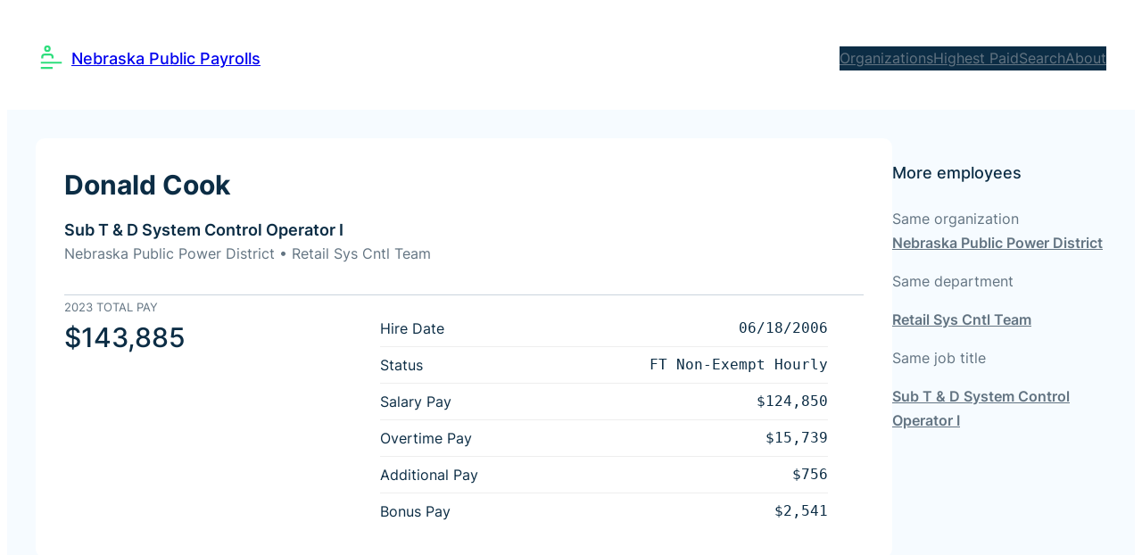

--- FILE ---
content_type: text/html; charset=UTF-8
request_url: https://salaries.flatwaterfreepress.org/employee/donald-cook-130307/
body_size: 16297
content:
<!DOCTYPE html>
<html lang="en-US">
<head>
	<meta charset="UTF-8" />
	<meta name="viewport" content="width=device-width, initial-scale=1" />
<meta name='robots' content='index, follow, max-image-preview:large, max-snippet:-1, max-video-preview:-1' />
	<style>img:is([sizes="auto" i], [sizes^="auto," i]) { contain-intrinsic-size: 3000px 1500px }</style>
	
	<!-- This site is optimized with the Yoast SEO plugin v26.9 - https://yoast.com/product/yoast-seo-wordpress/ -->
	<meta name="description" content="See pay details for Donald Cook - Nebraska Public Power District - Retail Sys Cntl Team - Sub T &amp; D System Control Operator I" />
	<link rel="canonical" href="https://salaries.flatwaterfreepress.org/employee/donald-cook-130307/" />
	<meta property="og:locale" content="en_US" />
	<meta property="og:type" content="article" />
	<meta property="og:title" content="Donald Cook - Sub T &amp; D System Control Operator I - Nebraska Public Payrolls" />
	<meta property="og:description" content="See pay details for Donald Cook - Nebraska Public Power District - Retail Sys Cntl Team - Sub T &amp; D System Control Operator I" />
	<meta property="og:url" content="https://salaries.flatwaterfreepress.org/employee/donald-cook-130307/" />
	<meta property="og:site_name" content="Nebraska Public Payrolls" />
	<meta property="article:publisher" content="https://www.facebook.com/Flatwater-Free-Press-110815914593514" />
	<meta property="og:image" content="https://salaries.flatwaterfreepress.org/wp-content/uploads/2024/03/social-square-scaled.jpg" />
	<meta property="og:image:width" content="2560" />
	<meta property="og:image:height" content="2560" />
	<meta property="og:image:type" content="image/jpeg" />
	<meta name="twitter:card" content="summary_large_image" />
	<meta name="twitter:site" content="@flatwaterfreep" />
	<script type="application/ld+json" class="yoast-schema-graph">{"@context":"https://schema.org","@graph":[{"@type":"WebPage","@id":"https://salaries.flatwaterfreepress.org/employee/donald-cook-130307/","url":"https://salaries.flatwaterfreepress.org/employee/donald-cook-130307/","name":"Donald Cook - Sub T & D System Control Operator I - Nebraska Public Payrolls","isPartOf":{"@id":"https://salaries.flatwaterfreepress.org/#website"},"datePublished":"2024-03-07T05:31:55+00:00","description":"See pay details for Donald Cook - Nebraska Public Power District - Retail Sys Cntl Team - Sub T & D System Control Operator I","breadcrumb":{"@id":"https://salaries.flatwaterfreepress.org/employee/donald-cook-130307/#breadcrumb"},"inLanguage":"en-US","potentialAction":[{"@type":"ReadAction","target":["https://salaries.flatwaterfreepress.org/employee/donald-cook-130307/"]}]},{"@type":"BreadcrumbList","@id":"https://salaries.flatwaterfreepress.org/employee/donald-cook-130307/#breadcrumb","itemListElement":[{"@type":"ListItem","position":1,"name":"Home","item":"https://salaries.flatwaterfreepress.org/"},{"@type":"ListItem","position":2,"name":"Donald Cook"}]},{"@type":"WebSite","@id":"https://salaries.flatwaterfreepress.org/#website","url":"https://salaries.flatwaterfreepress.org/","name":"Nebraska Public Payrolls","description":"Explore 37,000+ employees in 14 organizations","publisher":{"@id":"https://salaries.flatwaterfreepress.org/#organization"},"potentialAction":[{"@type":"SearchAction","target":{"@type":"EntryPoint","urlTemplate":"https://salaries.flatwaterfreepress.org/?s={search_term_string}"},"query-input":{"@type":"PropertyValueSpecification","valueRequired":true,"valueName":"search_term_string"}}],"inLanguage":"en-US"},{"@type":"Organization","@id":"https://salaries.flatwaterfreepress.org/#organization","name":"Nebraska Public Payrolls","url":"https://salaries.flatwaterfreepress.org/","logo":{"@type":"ImageObject","inLanguage":"en-US","@id":"https://salaries.flatwaterfreepress.org/#/schema/logo/image/","url":"https://salaries.flatwaterfreepress.org/wp-content/uploads/2024/03/social-square-scaled.jpg","contentUrl":"https://salaries.flatwaterfreepress.org/wp-content/uploads/2024/03/social-square-scaled.jpg","width":2560,"height":2560,"caption":"Nebraska Public Payrolls"},"image":{"@id":"https://salaries.flatwaterfreepress.org/#/schema/logo/image/"},"sameAs":["https://www.facebook.com/Flatwater-Free-Press-110815914593514","https://x.com/flatwaterfreep","https://www.instagram.com/flatwaterfreepress/","https://www.linkedin.com/company/flatwater-free-press"]}]}</script>
	<!-- / Yoast SEO plugin. -->


<title>Donald Cook - Sub T &amp; D System Control Operator I - Nebraska Public Payrolls</title>
<link rel='dns-prefetch' href='//flux.broadstreet.ai' />
<link rel='dns-prefetch' href='//cdn.broadstreetads.com' />
<link rel='dns-prefetch' href='//www.googletagmanager.com' />
<link rel="alternate" type="application/rss+xml" title="Nebraska Public Payrolls &raquo; Feed" href="https://salaries.flatwaterfreepress.org/feed/" />
<link rel="alternate" type="application/rss+xml" title="Nebraska Public Payrolls &raquo; Comments Feed" href="https://salaries.flatwaterfreepress.org/comments/feed/" />
<script>
window._wpemojiSettings = {"baseUrl":"https:\/\/s.w.org\/images\/core\/emoji\/16.0.1\/72x72\/","ext":".png","svgUrl":"https:\/\/s.w.org\/images\/core\/emoji\/16.0.1\/svg\/","svgExt":".svg","source":{"concatemoji":"https:\/\/salaries.flatwaterfreepress.org\/wp-includes\/js\/wp-emoji-release.min.js?ver=6.8.3"}};
/*! This file is auto-generated */
!function(s,n){var o,i,e;function c(e){try{var t={supportTests:e,timestamp:(new Date).valueOf()};sessionStorage.setItem(o,JSON.stringify(t))}catch(e){}}function p(e,t,n){e.clearRect(0,0,e.canvas.width,e.canvas.height),e.fillText(t,0,0);var t=new Uint32Array(e.getImageData(0,0,e.canvas.width,e.canvas.height).data),a=(e.clearRect(0,0,e.canvas.width,e.canvas.height),e.fillText(n,0,0),new Uint32Array(e.getImageData(0,0,e.canvas.width,e.canvas.height).data));return t.every(function(e,t){return e===a[t]})}function u(e,t){e.clearRect(0,0,e.canvas.width,e.canvas.height),e.fillText(t,0,0);for(var n=e.getImageData(16,16,1,1),a=0;a<n.data.length;a++)if(0!==n.data[a])return!1;return!0}function f(e,t,n,a){switch(t){case"flag":return n(e,"\ud83c\udff3\ufe0f\u200d\u26a7\ufe0f","\ud83c\udff3\ufe0f\u200b\u26a7\ufe0f")?!1:!n(e,"\ud83c\udde8\ud83c\uddf6","\ud83c\udde8\u200b\ud83c\uddf6")&&!n(e,"\ud83c\udff4\udb40\udc67\udb40\udc62\udb40\udc65\udb40\udc6e\udb40\udc67\udb40\udc7f","\ud83c\udff4\u200b\udb40\udc67\u200b\udb40\udc62\u200b\udb40\udc65\u200b\udb40\udc6e\u200b\udb40\udc67\u200b\udb40\udc7f");case"emoji":return!a(e,"\ud83e\udedf")}return!1}function g(e,t,n,a){var r="undefined"!=typeof WorkerGlobalScope&&self instanceof WorkerGlobalScope?new OffscreenCanvas(300,150):s.createElement("canvas"),o=r.getContext("2d",{willReadFrequently:!0}),i=(o.textBaseline="top",o.font="600 32px Arial",{});return e.forEach(function(e){i[e]=t(o,e,n,a)}),i}function t(e){var t=s.createElement("script");t.src=e,t.defer=!0,s.head.appendChild(t)}"undefined"!=typeof Promise&&(o="wpEmojiSettingsSupports",i=["flag","emoji"],n.supports={everything:!0,everythingExceptFlag:!0},e=new Promise(function(e){s.addEventListener("DOMContentLoaded",e,{once:!0})}),new Promise(function(t){var n=function(){try{var e=JSON.parse(sessionStorage.getItem(o));if("object"==typeof e&&"number"==typeof e.timestamp&&(new Date).valueOf()<e.timestamp+604800&&"object"==typeof e.supportTests)return e.supportTests}catch(e){}return null}();if(!n){if("undefined"!=typeof Worker&&"undefined"!=typeof OffscreenCanvas&&"undefined"!=typeof URL&&URL.createObjectURL&&"undefined"!=typeof Blob)try{var e="postMessage("+g.toString()+"("+[JSON.stringify(i),f.toString(),p.toString(),u.toString()].join(",")+"));",a=new Blob([e],{type:"text/javascript"}),r=new Worker(URL.createObjectURL(a),{name:"wpTestEmojiSupports"});return void(r.onmessage=function(e){c(n=e.data),r.terminate(),t(n)})}catch(e){}c(n=g(i,f,p,u))}t(n)}).then(function(e){for(var t in e)n.supports[t]=e[t],n.supports.everything=n.supports.everything&&n.supports[t],"flag"!==t&&(n.supports.everythingExceptFlag=n.supports.everythingExceptFlag&&n.supports[t]);n.supports.everythingExceptFlag=n.supports.everythingExceptFlag&&!n.supports.flag,n.DOMReady=!1,n.readyCallback=function(){n.DOMReady=!0}}).then(function(){return e}).then(function(){var e;n.supports.everything||(n.readyCallback(),(e=n.source||{}).concatemoji?t(e.concatemoji):e.wpemoji&&e.twemoji&&(t(e.twemoji),t(e.wpemoji)))}))}((window,document),window._wpemojiSettings);
</script>
<style id='outermost-icon-block-style-inline-css'>
.wp-block-outermost-icon-block{display:flex;line-height:0}.wp-block-outermost-icon-block.has-border-color{border:none}.wp-block-outermost-icon-block .has-icon-color svg,.wp-block-outermost-icon-block.has-icon-color svg{color:currentColor}.wp-block-outermost-icon-block .has-icon-color:not(.has-no-icon-fill-color) svg,.wp-block-outermost-icon-block.has-icon-color:not(.has-no-icon-fill-color) svg{fill:currentColor}.wp-block-outermost-icon-block .icon-container{box-sizing:border-box}.wp-block-outermost-icon-block a,.wp-block-outermost-icon-block svg{height:100%;transition:transform .1s ease-in-out;width:100%}.wp-block-outermost-icon-block a:hover{transform:scale(1.1)}.wp-block-outermost-icon-block svg{transform:rotate(var(--outermost--icon-block--transform-rotate,0deg)) scaleX(var(--outermost--icon-block--transform-scale-x,1)) scaleY(var(--outermost--icon-block--transform-scale-y,1))}.wp-block-outermost-icon-block .rotate-90,.wp-block-outermost-icon-block.rotate-90{--outermost--icon-block--transform-rotate:90deg}.wp-block-outermost-icon-block .rotate-180,.wp-block-outermost-icon-block.rotate-180{--outermost--icon-block--transform-rotate:180deg}.wp-block-outermost-icon-block .rotate-270,.wp-block-outermost-icon-block.rotate-270{--outermost--icon-block--transform-rotate:270deg}.wp-block-outermost-icon-block .flip-horizontal,.wp-block-outermost-icon-block.flip-horizontal{--outermost--icon-block--transform-scale-x:-1}.wp-block-outermost-icon-block .flip-vertical,.wp-block-outermost-icon-block.flip-vertical{--outermost--icon-block--transform-scale-y:-1}.wp-block-outermost-icon-block .flip-vertical.flip-horizontal,.wp-block-outermost-icon-block.flip-vertical.flip-horizontal{--outermost--icon-block--transform-scale-x:-1;--outermost--icon-block--transform-scale-y:-1}

</style>
<style id='wp-block-site-title-inline-css'>
.wp-block-site-title{box-sizing:border-box}.wp-block-site-title :where(a){color:inherit;font-family:inherit;font-size:inherit;font-style:inherit;font-weight:inherit;letter-spacing:inherit;line-height:inherit;text-decoration:inherit}
</style>
<style id='wp-block-group-inline-css'>
.wp-block-group{box-sizing:border-box}:where(.wp-block-group.wp-block-group-is-layout-constrained){position:relative}
</style>
<style id='wp-block-navigation-link-inline-css'>
.wp-block-navigation .wp-block-navigation-item__label{overflow-wrap:break-word}.wp-block-navigation .wp-block-navigation-item__description{display:none}.link-ui-tools{border-top:1px solid #f0f0f0;padding:8px}.link-ui-block-inserter{padding-top:8px}.link-ui-block-inserter__back{margin-left:8px;text-transform:uppercase}
</style>
<link rel='stylesheet' id='wp-block-navigation-css' href='https://salaries.flatwaterfreepress.org/wp-includes/blocks/navigation/style.min.css?ver=6.8.3' media='all' />
<style id='ollie-block-core-navigation-inline-css'>
/* Navigation
--------------------------------------------- */

.editor-styles-wrapper .wp-block-navigation__container > .wp-element-button {
	padding: 0;
}

/* Drop nav */
header .wp-block-navigation .wp-block-navigation__submenu-container {
	border: none !important;
	font-size: var(--wp--preset--font-size--small);
	line-height: var(--wp--custom--line-height--snug);
	border-radius: 5px;
	min-width: 250px !important;
	margin-left: calc(var(--wp--preset--spacing--medium) * -1);
	padding: 0;
}

/* Drop nav submenu */
header .wp-block-navigation .wp-block-navigation__submenu-container .wp-block-navigation__submenu-container {
	margin-left: -5px;
	margin-top: calc(var(--wp--preset--spacing--small) * -1);
}

/* Add padding to top of drop menu */
@media only screen and (min-width: 600px) {
	header .wp-block-navigation :where(.wp-block-navigation__submenu-container) li:first-child {
		padding-top: var(--wp--preset--spacing--small);
	}

	/* Add padding to bottom of drop menu */
	header .wp-block-navigation :where(.wp-block-navigation__submenu-container) li:last-child {
		padding-bottom: var(--wp--preset--spacing--small);
		border-bottom-left-radius: 5px;
		border-bottom-right-radius: 5px;
	}
}

/* Add margin to sub menu icon */
.wp-block-navigation .has-child .wp-block-navigation__submenu-container .wp-block-navigation__submenu-icon {
	margin-right: var(--wp--preset--spacing--small);
}

/* Drop nav link padding */
header .wp-block-navigation :where(.wp-block-navigation__submenu-container) a {
	padding: var(--wp--preset--spacing--small) var(--wp--preset--spacing--medium) !important;
}

/* Mobile Navigation
--------------------------------------------- */

.is-menu-open.has-modal-open {
	padding: var(--wp--preset--spacing--large) var(--wp--preset--spacing--medium) var(--wp--preset--spacing--large) var(--wp--preset--spacing--large);
}

.is-menu-open.has-modal-open .wp-block-navigation__responsive-container-content {
	padding-top: 0 !important;
	font-size: var(--wp--preset--font-size--medium);
}

.is-menu-open.has-modal-open .wp-block-navigation__container {
	width: 100%;
	gap: 0 !important;
}

.is-menu-open.has-modal-open .wp-block-navigation__container ul {
	margin-left: 20px;
}

.is-menu-open.has-modal-open ul.wp-block-navigation__submenu-container {
	border-radius: 0;
	margin: 5px 0;
}

.is-menu-open.has-modal-open .wp-block-navigation__container > li {
	width: 100%;
	padding: 0 0;
	position: relative;
}

.is-menu-open.has-modal-open .wp-block-navigation__container ul li a:before {
	content: "\2014";
	margin-right: 20px;
	opacity: .15;
	position: absolute;
	left: -32px;
}

.is-menu-open.has-modal-open .wp-block-navigation__container ul li:hover a:hover:before {
	text-decoration: none;
}

/* Adjust the first mobile menu item to prevent conflict with menu close button */
.is-menu-open.has-modal-open .wp-block-navigation__container > li:first-child > a {
	padding-top: 0 !important;
	max-width: 90%;
}

/* Mobile menu sub menu */
.is-menu-open.has-modal-open .wp-block-navigation-item .wp-block-navigation__submenu-container {
	padding: 0 0 0 var(--wp--preset--spacing--large);
	font-size: var(--wp--preset--font-size--base);
	margin-left: 0;
	width: 100% !important;
}

/* Mobile menu links */
.is-menu-open.has-modal-open .wp-block-navigation-item__content {
	width: 100%;
	padding: var(--wp--preset--spacing--small) 0 !important;
}

/* Mobile menu open button */
.wp-block-navigation__responsive-container-close,
.wp-block-navigation__responsive-container-open {
	padding: 4px;
	border-radius: 3px;
	background: var(--wp--preset--color--base);
	color: var(--wp--preset--color--main);
}

/* Mobile menu close button */
.wp-block-navigation__responsive-container-close {
	background: var(--wp--preset--color--tertiary);
	color: var(--wp--preset--color--main);
}

.is-menu-open .wp-block-navigation__submenu-container {
	background: var(--wp--preset--color--tertiary);
	box-shadow: none !important;
	padding-top: var(--wp--preset--spacing--small);
}

/* Button class on mobile */
.is-menu-open.has-modal-open .wp-block-navigation__container .wp-element-button {
	margin-top: var(--wp--preset--spacing--small);
}

.is-menu-open.has-modal-open .wp-block-navigation__container .wp-element-button .wp-block-navigation-item__content {
	width: 100%;
	text-align: center;
	font-size: var(--wp--preset--font-size--base);
	padding: var(--wp--preset--spacing--small) !important;
}

</style>
<style id='wp-block-columns-inline-css'>
.wp-block-columns{align-items:normal!important;box-sizing:border-box;display:flex;flex-wrap:wrap!important}@media (min-width:782px){.wp-block-columns{flex-wrap:nowrap!important}}.wp-block-columns.are-vertically-aligned-top{align-items:flex-start}.wp-block-columns.are-vertically-aligned-center{align-items:center}.wp-block-columns.are-vertically-aligned-bottom{align-items:flex-end}@media (max-width:781px){.wp-block-columns:not(.is-not-stacked-on-mobile)>.wp-block-column{flex-basis:100%!important}}@media (min-width:782px){.wp-block-columns:not(.is-not-stacked-on-mobile)>.wp-block-column{flex-basis:0;flex-grow:1}.wp-block-columns:not(.is-not-stacked-on-mobile)>.wp-block-column[style*=flex-basis]{flex-grow:0}}.wp-block-columns.is-not-stacked-on-mobile{flex-wrap:nowrap!important}.wp-block-columns.is-not-stacked-on-mobile>.wp-block-column{flex-basis:0;flex-grow:1}.wp-block-columns.is-not-stacked-on-mobile>.wp-block-column[style*=flex-basis]{flex-grow:0}:where(.wp-block-columns){margin-bottom:1.75em}:where(.wp-block-columns.has-background){padding:1.25em 2.375em}.wp-block-column{flex-grow:1;min-width:0;overflow-wrap:break-word;word-break:break-word}.wp-block-column.is-vertically-aligned-top{align-self:flex-start}.wp-block-column.is-vertically-aligned-center{align-self:center}.wp-block-column.is-vertically-aligned-bottom{align-self:flex-end}.wp-block-column.is-vertically-aligned-stretch{align-self:stretch}.wp-block-column.is-vertically-aligned-bottom,.wp-block-column.is-vertically-aligned-center,.wp-block-column.is-vertically-aligned-top{width:100%}
</style>
<style id='ollie-block-core-columns-inline-css'>
/* Column
--------------------------------------------- */

.is-style-column-box-shadow {
	box-shadow: 0px 8px 40px -20px rgb(21 14 41 / 12%);
	transition: .4s ease;
}

.is-style-column-box-shadow:hover {
	box-shadow: 0px 12px 60px -20px rgb(21 14 41 / 16%);
}

.wp-block-column {
	border-radius: 5px;
}

</style>
<style id='wp-block-paragraph-inline-css'>
.is-small-text{font-size:.875em}.is-regular-text{font-size:1em}.is-large-text{font-size:2.25em}.is-larger-text{font-size:3em}.has-drop-cap:not(:focus):first-letter{float:left;font-size:8.4em;font-style:normal;font-weight:100;line-height:.68;margin:.05em .1em 0 0;text-transform:uppercase}body.rtl .has-drop-cap:not(:focus):first-letter{float:none;margin-left:.1em}p.has-drop-cap.has-background{overflow:hidden}:root :where(p.has-background){padding:1.25em 2.375em}:where(p.has-text-color:not(.has-link-color)) a{color:inherit}p.has-text-align-left[style*="writing-mode:vertical-lr"],p.has-text-align-right[style*="writing-mode:vertical-rl"]{rotate:180deg}
</style>
<style id='ollie-block-core-paragraph-inline-css'>
/* Paragraph
--------------------------------------------- */

p.has-background {
	padding: var(--wp--preset--spacing--small);
}

</style>
<link rel='stylesheet' id='wp-block-image-css' href='https://salaries.flatwaterfreepress.org/wp-includes/blocks/image/style.min.css?ver=6.8.3' media='all' />
<style id='ollie-block-core-image-inline-css'>
/* Image
--------------------------------------------- */

.wp-block-post-content > .wp-block-image,
.wp-block-post-content > .wp-block-gallery {
	margin-top: var(--wp--preset--spacing--large);
	margin-bottom: var(--wp--preset--spacing--large);
}

.wp-block-image.alignleft {
	margin-bottom: var(--wp--preset--spacing--small);
}

.wp-block-image.alignright {
	margin-bottom: var(--wp--preset--spacing--small);
}

html .is-layout-flex .wp-block-image {
	flex-shrink: 0;
}

.wp-block-image.is-style-rounded img,
.wp-block-image .is-style-rounded img {
	border-radius: 10px;
}

.wp-block-image.is-style-rounded-full img,
.wp-block-image .is-style-rounded-full img {
	border-radius: 1000px;
}

.is-style-media-boxed {
	background-color: var(--wp--preset--color--tertiary);
	padding: var(--wp--preset--spacing--large);
	border-radius: 5px;
}

.is-style-media-boxed img {
	box-shadow:
		1px 2px 2px hsl(233deg 38% 85% / 0.2),
		2px 4px 4px hsl(233deg 38% 85% / 0.2),
		4px 8px 8px hsl(233deg 38% 85% / 0.2),
		8px 16px 16px hsl(233deg 38% 85% / 0.2),
		16px 32px 32px hsl(233deg 38% 85% / 0.2);
}

.is-style-media-boxed figcaption {
	margin-bottom: calc(var(--wp--preset--spacing--small) * -1) !important;
}

</style>
<style id='wp-emoji-styles-inline-css'>

	img.wp-smiley, img.emoji {
		display: inline !important;
		border: none !important;
		box-shadow: none !important;
		height: 1em !important;
		width: 1em !important;
		margin: 0 0.07em !important;
		vertical-align: -0.1em !important;
		background: none !important;
		padding: 0 !important;
	}
</style>
<style id='wp-block-library-inline-css'>
:root{--wp-admin-theme-color:#007cba;--wp-admin-theme-color--rgb:0,124,186;--wp-admin-theme-color-darker-10:#006ba1;--wp-admin-theme-color-darker-10--rgb:0,107,161;--wp-admin-theme-color-darker-20:#005a87;--wp-admin-theme-color-darker-20--rgb:0,90,135;--wp-admin-border-width-focus:2px;--wp-block-synced-color:#7a00df;--wp-block-synced-color--rgb:122,0,223;--wp-bound-block-color:var(--wp-block-synced-color)}@media (min-resolution:192dpi){:root{--wp-admin-border-width-focus:1.5px}}.wp-element-button{cursor:pointer}:root{--wp--preset--font-size--normal:16px;--wp--preset--font-size--huge:42px}:root .has-very-light-gray-background-color{background-color:#eee}:root .has-very-dark-gray-background-color{background-color:#313131}:root .has-very-light-gray-color{color:#eee}:root .has-very-dark-gray-color{color:#313131}:root .has-vivid-green-cyan-to-vivid-cyan-blue-gradient-background{background:linear-gradient(135deg,#00d084,#0693e3)}:root .has-purple-crush-gradient-background{background:linear-gradient(135deg,#34e2e4,#4721fb 50%,#ab1dfe)}:root .has-hazy-dawn-gradient-background{background:linear-gradient(135deg,#faaca8,#dad0ec)}:root .has-subdued-olive-gradient-background{background:linear-gradient(135deg,#fafae1,#67a671)}:root .has-atomic-cream-gradient-background{background:linear-gradient(135deg,#fdd79a,#004a59)}:root .has-nightshade-gradient-background{background:linear-gradient(135deg,#330968,#31cdcf)}:root .has-midnight-gradient-background{background:linear-gradient(135deg,#020381,#2874fc)}.has-regular-font-size{font-size:1em}.has-larger-font-size{font-size:2.625em}.has-normal-font-size{font-size:var(--wp--preset--font-size--normal)}.has-huge-font-size{font-size:var(--wp--preset--font-size--huge)}.has-text-align-center{text-align:center}.has-text-align-left{text-align:left}.has-text-align-right{text-align:right}#end-resizable-editor-section{display:none}.aligncenter{clear:both}.items-justified-left{justify-content:flex-start}.items-justified-center{justify-content:center}.items-justified-right{justify-content:flex-end}.items-justified-space-between{justify-content:space-between}.screen-reader-text{border:0;clip-path:inset(50%);height:1px;margin:-1px;overflow:hidden;padding:0;position:absolute;width:1px;word-wrap:normal!important}.screen-reader-text:focus{background-color:#ddd;clip-path:none;color:#444;display:block;font-size:1em;height:auto;left:5px;line-height:normal;padding:15px 23px 14px;text-decoration:none;top:5px;width:auto;z-index:100000}html :where(.has-border-color){border-style:solid}html :where([style*=border-top-color]){border-top-style:solid}html :where([style*=border-right-color]){border-right-style:solid}html :where([style*=border-bottom-color]){border-bottom-style:solid}html :where([style*=border-left-color]){border-left-style:solid}html :where([style*=border-width]){border-style:solid}html :where([style*=border-top-width]){border-top-style:solid}html :where([style*=border-right-width]){border-right-style:solid}html :where([style*=border-bottom-width]){border-bottom-style:solid}html :where([style*=border-left-width]){border-left-style:solid}html :where(img[class*=wp-image-]){height:auto;max-width:100%}:where(figure){margin:0 0 1em}html :where(.is-position-sticky){--wp-admin--admin-bar--position-offset:var(--wp-admin--admin-bar--height,0px)}@media screen and (max-width:600px){html :where(.is-position-sticky){--wp-admin--admin-bar--position-offset:0px}}
</style>
<link rel='stylesheet' id='dashicons-css' href='https://salaries.flatwaterfreepress.org/wp-includes/css/dashicons.min.css?ver=6.8.3' media='all' />
<style id='global-styles-inline-css'>
:root{--wp--preset--aspect-ratio--square: 1;--wp--preset--aspect-ratio--4-3: 4/3;--wp--preset--aspect-ratio--3-4: 3/4;--wp--preset--aspect-ratio--3-2: 3/2;--wp--preset--aspect-ratio--2-3: 2/3;--wp--preset--aspect-ratio--16-9: 16/9;--wp--preset--aspect-ratio--9-16: 9/16;--wp--preset--color--black: #000000;--wp--preset--color--cyan-bluish-gray: #abb8c3;--wp--preset--color--white: #ffffff;--wp--preset--color--pale-pink: #f78da7;--wp--preset--color--vivid-red: #cf2e2e;--wp--preset--color--luminous-vivid-orange: #ff6900;--wp--preset--color--luminous-vivid-amber: #fcb900;--wp--preset--color--light-green-cyan: #7bdcb5;--wp--preset--color--vivid-green-cyan: #00d084;--wp--preset--color--pale-cyan-blue: #8ed1fc;--wp--preset--color--vivid-cyan-blue: #0693e3;--wp--preset--color--vivid-purple: #9b51e0;--wp--preset--color--primary: #2dde7c;--wp--preset--color--main: #0c2d45;--wp--preset--color--secondary: #637482;--wp--preset--color--main-accent: #cad4dd;--wp--preset--color--primary-accent: #e3f2fe;--wp--preset--color--tertiary: #f6fbff;--wp--preset--color--base: #fff;--wp--preset--color--custom-midnight: #04141f;--wp--preset--gradient--vivid-cyan-blue-to-vivid-purple: linear-gradient(135deg,rgba(6,147,227,1) 0%,rgb(155,81,224) 100%);--wp--preset--gradient--light-green-cyan-to-vivid-green-cyan: linear-gradient(135deg,rgb(122,220,180) 0%,rgb(0,208,130) 100%);--wp--preset--gradient--luminous-vivid-amber-to-luminous-vivid-orange: linear-gradient(135deg,rgba(252,185,0,1) 0%,rgba(255,105,0,1) 100%);--wp--preset--gradient--luminous-vivid-orange-to-vivid-red: linear-gradient(135deg,rgba(255,105,0,1) 0%,rgb(207,46,46) 100%);--wp--preset--gradient--very-light-gray-to-cyan-bluish-gray: linear-gradient(135deg,rgb(238,238,238) 0%,rgb(169,184,195) 100%);--wp--preset--gradient--cool-to-warm-spectrum: linear-gradient(135deg,rgb(74,234,220) 0%,rgb(151,120,209) 20%,rgb(207,42,186) 40%,rgb(238,44,130) 60%,rgb(251,105,98) 80%,rgb(254,248,76) 100%);--wp--preset--gradient--blush-light-purple: linear-gradient(135deg,rgb(255,206,236) 0%,rgb(152,150,240) 100%);--wp--preset--gradient--blush-bordeaux: linear-gradient(135deg,rgb(254,205,165) 0%,rgb(254,45,45) 50%,rgb(107,0,62) 100%);--wp--preset--gradient--luminous-dusk: linear-gradient(135deg,rgb(255,203,112) 0%,rgb(199,81,192) 50%,rgb(65,88,208) 100%);--wp--preset--gradient--pale-ocean: linear-gradient(135deg,rgb(255,245,203) 0%,rgb(182,227,212) 50%,rgb(51,167,181) 100%);--wp--preset--gradient--electric-grass: linear-gradient(135deg,rgb(202,248,128) 0%,rgb(113,206,126) 100%);--wp--preset--gradient--midnight: linear-gradient(135deg,rgb(2,3,129) 0%,rgb(40,116,252) 100%);--wp--preset--gradient--purple: linear-gradient(135deg, #4D34FA, #ad34fa);--wp--preset--gradient--blue: linear-gradient(135deg, #0057FF, #31B5FF);--wp--preset--gradient--pink: linear-gradient(135deg, #FF007A, #FF81BD);--wp--preset--gradient--black: linear-gradient(135deg, #14111E, #4B4462);--wp--preset--gradient--heat: linear-gradient(135deg, #F32758, #FFC581);--wp--preset--font-size--small: clamp(.8rem, 0.8rem + ((1vw - 0.2rem) * 0.34), 1rem);--wp--preset--font-size--medium: clamp(1.2rem, 1.2rem + ((1vw - 0.2rem) * 0.511), 1.5rem);--wp--preset--font-size--large: clamp(1.4rem, 1.4rem + ((1vw - 0.2rem) * 0.851), 1.9rem);--wp--preset--font-size--x-large: clamp(1.9rem, 1.9rem + ((1vw - 0.2rem) * 1.362), 2.7rem);--wp--preset--font-size--x-small: clamp(.7rem, 0.7rem + ((1vw - 0.2rem) * 0.17), .8rem);--wp--preset--font-size--base: clamp(1rem, 1rem + ((1vw - 0.2rem) * 0.17), 1.1rem);--wp--preset--font-size--xx-large: clamp(2.5rem, 2.5rem + ((1vw - 0.2rem) * 1.872), 3.6rem);--wp--preset--font-size--xxx-large: clamp(2.9rem, 2.9rem + ((1vw - 0.2rem) * 3.064), 4.7rem);--wp--preset--font-family--primary: Inter, sans-serif;--wp--preset--font-family--monospace: monospace;--wp--preset--font-family--roboto-mono: "Roboto Mono", monospace;--wp--preset--spacing--20: 0.44rem;--wp--preset--spacing--30: 0.67rem;--wp--preset--spacing--40: 1rem;--wp--preset--spacing--50: 1.5rem;--wp--preset--spacing--60: 2.25rem;--wp--preset--spacing--70: 3.38rem;--wp--preset--spacing--80: 5.06rem;--wp--preset--spacing--small: clamp(.5rem, 2.5vw, 1rem);--wp--preset--spacing--medium: clamp(1.5rem, 4vw, 2rem);--wp--preset--spacing--large: clamp(2rem, 5vw, 3rem);--wp--preset--spacing--x-large: clamp(3rem, 7vw, 5rem);--wp--preset--spacing--xx-large: clamp(4rem, 9vw, 7rem);--wp--preset--spacing--xxx-large: clamp(5rem, 12vw, 9rem);--wp--preset--spacing--xxxx-large: clamp(6rem, 14vw, 13rem);--wp--preset--shadow--natural: 6px 6px 9px rgba(0, 0, 0, 0.2);--wp--preset--shadow--deep: 12px 12px 50px rgba(0, 0, 0, 0.4);--wp--preset--shadow--sharp: 6px 6px 0px rgba(0, 0, 0, 0.2);--wp--preset--shadow--outlined: 6px 6px 0px -3px rgba(255, 255, 255, 1), 6px 6px rgba(0, 0, 0, 1);--wp--preset--shadow--crisp: 6px 6px 0px rgba(0, 0, 0, 1);--wp--custom--font-weight--thin: 100;--wp--custom--font-weight--extra-light: 200;--wp--custom--font-weight--light: 300;--wp--custom--font-weight--regular: 400;--wp--custom--font-weight--medium: 500;--wp--custom--font-weight--semi-bold: 600;--wp--custom--font-weight--bold: 700;--wp--custom--font-weight--extra-bold: 800;--wp--custom--font-weight--black: 900;--wp--custom--line-height--none: 1;--wp--custom--line-height--tight: 1.1;--wp--custom--line-height--snug: 1.2;--wp--custom--line-height--normal: 1.5;--wp--custom--line-height--relaxed: 1.625;--wp--custom--line-height--loose: 2;--wp--custom--line-height--body: calc(1px + 2ex + 7px);}:root { --wp--style--global--content-size: 740px;--wp--style--global--wide-size: 1260px; }:where(body) { margin: 0; }.wp-site-blocks { padding-top: var(--wp--style--root--padding-top); padding-bottom: var(--wp--style--root--padding-bottom); }.has-global-padding { padding-right: var(--wp--style--root--padding-right); padding-left: var(--wp--style--root--padding-left); }.has-global-padding > .alignfull { margin-right: calc(var(--wp--style--root--padding-right) * -1); margin-left: calc(var(--wp--style--root--padding-left) * -1); }.has-global-padding :where(:not(.alignfull.is-layout-flow) > .has-global-padding:not(.wp-block-block, .alignfull)) { padding-right: 0; padding-left: 0; }.has-global-padding :where(:not(.alignfull.is-layout-flow) > .has-global-padding:not(.wp-block-block, .alignfull)) > .alignfull { margin-left: 0; margin-right: 0; }.wp-site-blocks > .alignleft { float: left; margin-right: 2em; }.wp-site-blocks > .alignright { float: right; margin-left: 2em; }.wp-site-blocks > .aligncenter { justify-content: center; margin-left: auto; margin-right: auto; }:where(.wp-site-blocks) > * { margin-block-start: var(--wp--preset--spacing--medium); margin-block-end: 0; }:where(.wp-site-blocks) > :first-child { margin-block-start: 0; }:where(.wp-site-blocks) > :last-child { margin-block-end: 0; }:root { --wp--style--block-gap: var(--wp--preset--spacing--medium); }:root :where(.is-layout-flow) > :first-child{margin-block-start: 0;}:root :where(.is-layout-flow) > :last-child{margin-block-end: 0;}:root :where(.is-layout-flow) > *{margin-block-start: var(--wp--preset--spacing--medium);margin-block-end: 0;}:root :where(.is-layout-constrained) > :first-child{margin-block-start: 0;}:root :where(.is-layout-constrained) > :last-child{margin-block-end: 0;}:root :where(.is-layout-constrained) > *{margin-block-start: var(--wp--preset--spacing--medium);margin-block-end: 0;}:root :where(.is-layout-flex){gap: var(--wp--preset--spacing--medium);}:root :where(.is-layout-grid){gap: var(--wp--preset--spacing--medium);}.is-layout-flow > .alignleft{float: left;margin-inline-start: 0;margin-inline-end: 2em;}.is-layout-flow > .alignright{float: right;margin-inline-start: 2em;margin-inline-end: 0;}.is-layout-flow > .aligncenter{margin-left: auto !important;margin-right: auto !important;}.is-layout-constrained > .alignleft{float: left;margin-inline-start: 0;margin-inline-end: 2em;}.is-layout-constrained > .alignright{float: right;margin-inline-start: 2em;margin-inline-end: 0;}.is-layout-constrained > .aligncenter{margin-left: auto !important;margin-right: auto !important;}.is-layout-constrained > :where(:not(.alignleft):not(.alignright):not(.alignfull)){max-width: var(--wp--style--global--content-size);margin-left: auto !important;margin-right: auto !important;}.is-layout-constrained > .alignwide{max-width: var(--wp--style--global--wide-size);}body .is-layout-flex{display: flex;}.is-layout-flex{flex-wrap: wrap;align-items: center;}.is-layout-flex > :is(*, div){margin: 0;}body .is-layout-grid{display: grid;}.is-layout-grid > :is(*, div){margin: 0;}body{background-color: var(--wp--preset--color--base);color: var(--wp--preset--color--main);font-family: var(--wp--preset--font-family--primary);font-size: var(--wp--preset--font-size--base);font-weight: var(--wp--custom--font-weight--regular);line-height: var(--wp--custom--line-height--body);--wp--style--root--padding-top: 0;--wp--style--root--padding-right: var(--wp--preset--spacing--medium);--wp--style--root--padding-bottom: 0;--wp--style--root--padding-left: var(--wp--preset--spacing--medium);}a:where(:not(.wp-element-button)){color: var(--wp--preset--color--main);text-decoration: underline;}h1, h2, h3, h4, h5, h6{font-family: var(--wp--preset--font-family--primary);font-weight: var(--wp--custom--font-weight--medium);line-height: var(--wp--custom--line-height--body);}h1{font-size: var(--wp--preset--font-size--xx-large);}h2{font-size: var(--wp--preset--font-size--x-large);}h3{font-size: var(--wp--preset--font-size--large);}h4{font-size: var(--wp--preset--font-size--medium);}h5{font-size: var(--wp--preset--font-size--base);}h6{font-size: var(--wp--preset--font-size--small);}:root :where(.wp-element-button, .wp-block-button__link){background-color: var(--wp--preset--color--primary);border-radius: 5px;border-width: 0;color: var(--wp--preset--color--base);font-family: inherit;font-size: var(--wp--preset--font-size--small);font-weight: var(--wp--custom--font-weight--medium);line-height: inherit;padding-top: .5em;padding-right: 1em;padding-bottom: .5em;padding-left: 1em;text-decoration: none;}:root :where(.wp-element-button:hover, .wp-block-button__link:hover){background-color: var(--wp--preset--color--primary);color: var(--wp--preset--color--base);text-decoration: underline;}.has-black-color{color: var(--wp--preset--color--black) !important;}.has-cyan-bluish-gray-color{color: var(--wp--preset--color--cyan-bluish-gray) !important;}.has-white-color{color: var(--wp--preset--color--white) !important;}.has-pale-pink-color{color: var(--wp--preset--color--pale-pink) !important;}.has-vivid-red-color{color: var(--wp--preset--color--vivid-red) !important;}.has-luminous-vivid-orange-color{color: var(--wp--preset--color--luminous-vivid-orange) !important;}.has-luminous-vivid-amber-color{color: var(--wp--preset--color--luminous-vivid-amber) !important;}.has-light-green-cyan-color{color: var(--wp--preset--color--light-green-cyan) !important;}.has-vivid-green-cyan-color{color: var(--wp--preset--color--vivid-green-cyan) !important;}.has-pale-cyan-blue-color{color: var(--wp--preset--color--pale-cyan-blue) !important;}.has-vivid-cyan-blue-color{color: var(--wp--preset--color--vivid-cyan-blue) !important;}.has-vivid-purple-color{color: var(--wp--preset--color--vivid-purple) !important;}.has-primary-color{color: var(--wp--preset--color--primary) !important;}.has-main-color{color: var(--wp--preset--color--main) !important;}.has-secondary-color{color: var(--wp--preset--color--secondary) !important;}.has-main-accent-color{color: var(--wp--preset--color--main-accent) !important;}.has-primary-accent-color{color: var(--wp--preset--color--primary-accent) !important;}.has-tertiary-color{color: var(--wp--preset--color--tertiary) !important;}.has-base-color{color: var(--wp--preset--color--base) !important;}.has-custom-midnight-color{color: var(--wp--preset--color--custom-midnight) !important;}.has-black-background-color{background-color: var(--wp--preset--color--black) !important;}.has-cyan-bluish-gray-background-color{background-color: var(--wp--preset--color--cyan-bluish-gray) !important;}.has-white-background-color{background-color: var(--wp--preset--color--white) !important;}.has-pale-pink-background-color{background-color: var(--wp--preset--color--pale-pink) !important;}.has-vivid-red-background-color{background-color: var(--wp--preset--color--vivid-red) !important;}.has-luminous-vivid-orange-background-color{background-color: var(--wp--preset--color--luminous-vivid-orange) !important;}.has-luminous-vivid-amber-background-color{background-color: var(--wp--preset--color--luminous-vivid-amber) !important;}.has-light-green-cyan-background-color{background-color: var(--wp--preset--color--light-green-cyan) !important;}.has-vivid-green-cyan-background-color{background-color: var(--wp--preset--color--vivid-green-cyan) !important;}.has-pale-cyan-blue-background-color{background-color: var(--wp--preset--color--pale-cyan-blue) !important;}.has-vivid-cyan-blue-background-color{background-color: var(--wp--preset--color--vivid-cyan-blue) !important;}.has-vivid-purple-background-color{background-color: var(--wp--preset--color--vivid-purple) !important;}.has-primary-background-color{background-color: var(--wp--preset--color--primary) !important;}.has-main-background-color{background-color: var(--wp--preset--color--main) !important;}.has-secondary-background-color{background-color: var(--wp--preset--color--secondary) !important;}.has-main-accent-background-color{background-color: var(--wp--preset--color--main-accent) !important;}.has-primary-accent-background-color{background-color: var(--wp--preset--color--primary-accent) !important;}.has-tertiary-background-color{background-color: var(--wp--preset--color--tertiary) !important;}.has-base-background-color{background-color: var(--wp--preset--color--base) !important;}.has-custom-midnight-background-color{background-color: var(--wp--preset--color--custom-midnight) !important;}.has-black-border-color{border-color: var(--wp--preset--color--black) !important;}.has-cyan-bluish-gray-border-color{border-color: var(--wp--preset--color--cyan-bluish-gray) !important;}.has-white-border-color{border-color: var(--wp--preset--color--white) !important;}.has-pale-pink-border-color{border-color: var(--wp--preset--color--pale-pink) !important;}.has-vivid-red-border-color{border-color: var(--wp--preset--color--vivid-red) !important;}.has-luminous-vivid-orange-border-color{border-color: var(--wp--preset--color--luminous-vivid-orange) !important;}.has-luminous-vivid-amber-border-color{border-color: var(--wp--preset--color--luminous-vivid-amber) !important;}.has-light-green-cyan-border-color{border-color: var(--wp--preset--color--light-green-cyan) !important;}.has-vivid-green-cyan-border-color{border-color: var(--wp--preset--color--vivid-green-cyan) !important;}.has-pale-cyan-blue-border-color{border-color: var(--wp--preset--color--pale-cyan-blue) !important;}.has-vivid-cyan-blue-border-color{border-color: var(--wp--preset--color--vivid-cyan-blue) !important;}.has-vivid-purple-border-color{border-color: var(--wp--preset--color--vivid-purple) !important;}.has-primary-border-color{border-color: var(--wp--preset--color--primary) !important;}.has-main-border-color{border-color: var(--wp--preset--color--main) !important;}.has-secondary-border-color{border-color: var(--wp--preset--color--secondary) !important;}.has-main-accent-border-color{border-color: var(--wp--preset--color--main-accent) !important;}.has-primary-accent-border-color{border-color: var(--wp--preset--color--primary-accent) !important;}.has-tertiary-border-color{border-color: var(--wp--preset--color--tertiary) !important;}.has-base-border-color{border-color: var(--wp--preset--color--base) !important;}.has-custom-midnight-border-color{border-color: var(--wp--preset--color--custom-midnight) !important;}.has-vivid-cyan-blue-to-vivid-purple-gradient-background{background: var(--wp--preset--gradient--vivid-cyan-blue-to-vivid-purple) !important;}.has-light-green-cyan-to-vivid-green-cyan-gradient-background{background: var(--wp--preset--gradient--light-green-cyan-to-vivid-green-cyan) !important;}.has-luminous-vivid-amber-to-luminous-vivid-orange-gradient-background{background: var(--wp--preset--gradient--luminous-vivid-amber-to-luminous-vivid-orange) !important;}.has-luminous-vivid-orange-to-vivid-red-gradient-background{background: var(--wp--preset--gradient--luminous-vivid-orange-to-vivid-red) !important;}.has-very-light-gray-to-cyan-bluish-gray-gradient-background{background: var(--wp--preset--gradient--very-light-gray-to-cyan-bluish-gray) !important;}.has-cool-to-warm-spectrum-gradient-background{background: var(--wp--preset--gradient--cool-to-warm-spectrum) !important;}.has-blush-light-purple-gradient-background{background: var(--wp--preset--gradient--blush-light-purple) !important;}.has-blush-bordeaux-gradient-background{background: var(--wp--preset--gradient--blush-bordeaux) !important;}.has-luminous-dusk-gradient-background{background: var(--wp--preset--gradient--luminous-dusk) !important;}.has-pale-ocean-gradient-background{background: var(--wp--preset--gradient--pale-ocean) !important;}.has-electric-grass-gradient-background{background: var(--wp--preset--gradient--electric-grass) !important;}.has-midnight-gradient-background{background: var(--wp--preset--gradient--midnight) !important;}.has-purple-gradient-background{background: var(--wp--preset--gradient--purple) !important;}.has-blue-gradient-background{background: var(--wp--preset--gradient--blue) !important;}.has-pink-gradient-background{background: var(--wp--preset--gradient--pink) !important;}.has-black-gradient-background{background: var(--wp--preset--gradient--black) !important;}.has-heat-gradient-background{background: var(--wp--preset--gradient--heat) !important;}.has-small-font-size{font-size: var(--wp--preset--font-size--small) !important;}.has-medium-font-size{font-size: var(--wp--preset--font-size--medium) !important;}.has-large-font-size{font-size: var(--wp--preset--font-size--large) !important;}.has-x-large-font-size{font-size: var(--wp--preset--font-size--x-large) !important;}.has-x-small-font-size{font-size: var(--wp--preset--font-size--x-small) !important;}.has-base-font-size{font-size: var(--wp--preset--font-size--base) !important;}.has-xx-large-font-size{font-size: var(--wp--preset--font-size--xx-large) !important;}.has-xxx-large-font-size{font-size: var(--wp--preset--font-size--xxx-large) !important;}.has-primary-font-family{font-family: var(--wp--preset--font-family--primary) !important;}.has-monospace-font-family{font-family: var(--wp--preset--font-family--monospace) !important;}.has-roboto-mono-font-family{font-family: var(--wp--preset--font-family--roboto-mono) !important;}
:root :where(.wp-block-columns){margin-bottom: 0px;}
:root :where(.wp-block-navigation){font-weight: var(--wp--custom--font-weight--medium);}
:root :where(.wp-block-navigation a:where(:not(.wp-element-button))){color: var(--wp--preset--color--primary-accent);text-decoration: none;}
:root :where(.wp-block-navigation a:where(:not(.wp-element-button)):hover){color: var(--wp--preset--color--base);text-decoration: underline;}
:root :where(.wp-block-navigation a:where(:not(.wp-element-button)):focus){color: var(--wp--preset--color--base);text-decoration: none;}
:root :where(.wp-block-navigation a:where(:not(.wp-element-button)):active){color: var(--wp--preset--color--base);text-decoration: none;}
:root :where(p){line-height: var(--wp--custom--line-height--body);}
:root :where(.wp-block-site-title){font-size: var(--wp--preset--font-size--medium);font-weight: var(--wp--custom--font-weight--semi-bold);line-height: var(--wp--custom--line-height--none);}
:root :where(.wp-block-site-title a:where(:not(.wp-element-button))){text-decoration: none;}
:root :where(.wp-block-template-part){margin-top: 0px !important;}
</style>
<style id='core-block-supports-inline-css'>
.wp-elements-f2d871f3cc8339467665f4b39d72509d a:where(:not(.wp-element-button)){color:var(--wp--preset--color--main);}.wp-container-content-c0740251{flex-basis:40px;}.wp-container-content-9cfa9a5a{flex-grow:1;}.wp-container-core-group-is-layout-c0d5ccf6{flex-wrap:nowrap;gap:0;}.wp-container-core-navigation-is-layout-241fd552{gap:20px;}.wp-container-core-group-is-layout-b2891da8{justify-content:space-between;}.wp-container-core-group-is-layout-08325918 > .alignfull{margin-right:calc(var(--wp--preset--spacing--medium) * -1);margin-left:calc(var(--wp--preset--spacing--medium) * -1);}.wp-container-core-columns-is-layout-5016e1a0{flex-wrap:nowrap;gap:2em var(--wp--preset--spacing--large);}.wp-elements-96f4a2654a67c13b979569e298aa8213 a:where(:not(.wp-element-button)){color:var(--wp--preset--color--main);}.wp-container-core-group-is-layout-16385124{gap:var(--wp--preset--spacing--small);flex-direction:column;align-items:center;}.wp-elements-f1120b4d3c98fad9f04ff49ec5c29cf4 a:where(:not(.wp-element-button)){color:var(--wp--preset--color--base);}.wp-elements-e7095dbcd8589413d2151fb435ca89cb a:where(:not(.wp-element-button)){color:var(--wp--preset--color--main);}.wp-container-core-group-is-layout-1b11d160{flex-wrap:nowrap;gap:var(--wp--preset--spacing--small);}.wp-container-core-navigation-is-layout-4b827052{gap:0;flex-direction:column;align-items:flex-start;}.wp-container-core-group-is-layout-7aa4b7fc{gap:var(--wp--preset--spacing--small);flex-direction:column;align-items:flex-start;}.wp-elements-05977017f1a8c976165d183ef609d57f a:where(:not(.wp-element-button)){color:var(--wp--preset--color--secondary);}.wp-container-core-group-is-layout-b032f303{gap:var(--wp--preset--spacing--small);flex-direction:column;align-items:center;}.wp-elements-63f50f2c84a7434c408e9dd1bc37fb6d a:where(:not(.wp-element-button)){color:var(--wp--preset--color--secondary);}.wp-container-core-group-is-layout-9a263e16{flex-direction:column;align-items:center;}.wp-container-core-group-is-layout-097220f7{flex-wrap:nowrap;gap:var(--wp--preset--spacing--medium);align-items:flex-start;}.wp-container-core-group-is-layout-b77ef4c8{gap:var(--wp--preset--spacing--x-large);justify-content:space-between;align-items:flex-start;}.wp-elements-a2fd2c248189c0b0e67bb3467e2c24e0 a:where(:not(.wp-element-button)){color:var(--wp--preset--color--main-accent);}.wp-elements-5eb5d55bad4a0c7b8913beebd727dc4b a:where(:not(.wp-element-button)){color:var(--wp--preset--color--main-accent);}.wp-container-core-group-is-layout-2548cebc{justify-content:space-between;}.wp-duotone-637482-637482-3.wp-block-image img, .wp-duotone-637482-637482-3.wp-block-image .components-placeholder{filter:url(#wp-duotone-637482-637482-3);}.wp-duotone-04141f-637482-4.wp-block-image img, .wp-duotone-04141f-637482-4.wp-block-image .components-placeholder{filter:url(#wp-duotone-04141f-637482-4);}.wp-duotone-637482-637482-5.wp-block-image img, .wp-duotone-637482-637482-5.wp-block-image .components-placeholder{filter:url(#wp-duotone-637482-637482-5);}
</style>
<style id='wp-block-template-skip-link-inline-css'>

		.skip-link.screen-reader-text {
			border: 0;
			clip-path: inset(50%);
			height: 1px;
			margin: -1px;
			overflow: hidden;
			padding: 0;
			position: absolute !important;
			width: 1px;
			word-wrap: normal !important;
		}

		.skip-link.screen-reader-text:focus {
			background-color: #eee;
			clip-path: none;
			color: #444;
			display: block;
			font-size: 1em;
			height: auto;
			left: 5px;
			line-height: normal;
			padding: 15px 23px 14px;
			text-decoration: none;
			top: 5px;
			width: auto;
			z-index: 100000;
		}
</style>
<link rel='stylesheet' id='ollie-style-css' href='https://salaries.flatwaterfreepress.org/wp-content/themes/ollie/style.css?ver=6.8.3' media='all' />
<link rel='stylesheet' id='timberrr-style-css' href='https://salaries.flatwaterfreepress.org/wp-content/themes/timberrr/style.css?ver=1.0.11' media='all' />
<link rel='stylesheet' id='ollie-css' href='https://salaries.flatwaterfreepress.org/wp-content/themes/ollie/style.css?ver=1.0.11' media='all' />
<style id='block-visibility-screen-size-styles-inline-css'>
/* Large screens (desktops, 992px and up) */
@media ( min-width: 992px ) {
	.block-visibility-hide-large-screen {
		display: none !important;
	}
}

/* Medium screens (tablets, between 768px and 992px) */
@media ( min-width: 768px ) and ( max-width: 991.98px ) {
	.block-visibility-hide-medium-screen {
		display: none !important;
	}
}

/* Small screens (mobile devices, less than 768px) */
@media ( max-width: 767.98px ) {
	.block-visibility-hide-small-screen {
		display: none !important;
	}
}
</style>
<script src="//flux.broadstreet.ai/emit/9927.js?ver=1.0.0" id="broadstreet-analytics-js" async data-wp-strategy="async"></script>
<script async data-cfasync='false' src="//cdn.broadstreetads.com/init-2.min.js?v=1.52.4&amp;ver=6.8.3" id="broadstreet-init-js"></script>

<!-- Google tag (gtag.js) snippet added by Site Kit -->
<!-- Google Analytics snippet added by Site Kit -->
<script src="https://www.googletagmanager.com/gtag/js?id=GT-5TJMTDM2" id="google_gtagjs-js" async></script>
<script id="google_gtagjs-js-after">
window.dataLayer = window.dataLayer || [];function gtag(){dataLayer.push(arguments);}
gtag("set","linker",{"domains":["salaries.flatwaterfreepress.org"]});
gtag("js", new Date());
gtag("set", "developer_id.dZTNiMT", true);
gtag("config", "GT-5TJMTDM2");
</script>
<link rel="https://api.w.org/" href="https://salaries.flatwaterfreepress.org/wp-json/" /><link rel="alternate" title="JSON" type="application/json" href="https://salaries.flatwaterfreepress.org/wp-json/wp/v2/employee/38273" /><link rel="EditURI" type="application/rsd+xml" title="RSD" href="https://salaries.flatwaterfreepress.org/xmlrpc.php?rsd" />
<link rel='shortlink' href='https://salaries.flatwaterfreepress.org/?p=38273' />
<link rel="alternate" title="oEmbed (JSON)" type="application/json+oembed" href="https://salaries.flatwaterfreepress.org/wp-json/oembed/1.0/embed?url=https%3A%2F%2Fsalaries.flatwaterfreepress.org%2Femployee%2Fdonald-cook-130307%2F" />
<link rel="alternate" title="oEmbed (XML)" type="text/xml+oembed" href="https://salaries.flatwaterfreepress.org/wp-json/oembed/1.0/embed?url=https%3A%2F%2Fsalaries.flatwaterfreepress.org%2Femployee%2Fdonald-cook-130307%2F&#038;format=xml" />
<meta name="generator" content="Site Kit by Google 1.171.0" /><style>.blog .wp-block-post-template .wp-block-post:last-child .entry-content + .wp-block-separator, .archive .wp-block-post-template .wp-block-post:last-child .entry-content + .wp-block-separator, .blog .wp-block-post-template .wp-block-post:last-child .entry-content + .wp-block-separator, .search .wp-block-post-template .wp-block-post:last-child .wp-block-post-excerpt + .wp-block-separator { display: none; }</style><script type="importmap" id="wp-importmap">
{"imports":{"@wordpress\/interactivity":"https:\/\/salaries.flatwaterfreepress.org\/wp-includes\/js\/dist\/script-modules\/interactivity\/index.min.js?ver=55aebb6e0a16726baffb"}}
</script>
<script type="module" src="https://salaries.flatwaterfreepress.org/wp-includes/js/dist/script-modules/block-library/navigation/view.min.js?ver=61572d447d60c0aa5240" id="@wordpress/block-library/navigation/view-js-module"></script>
<link rel="modulepreload" href="https://salaries.flatwaterfreepress.org/wp-includes/js/dist/script-modules/interactivity/index.min.js?ver=55aebb6e0a16726baffb" id="@wordpress/interactivity-js-modulepreload"><style class='wp-fonts-local'>
@font-face{font-family:Inter;font-style:normal;font-weight:100 700;font-display:block;src:url('https://salaries.flatwaterfreepress.org/wp-content/themes/ollie/assets/fonts/Inter-VariableFont_slnt,wght.woff2') format('woff2');font-stretch:normal;}
@font-face{font-family:"Roboto Mono";font-style:normal;font-weight:400;font-display:fallback;src:url('https://salaries.flatwaterfreepress.org/wp-content/uploads/fonts/L0xuDF4xlVMF-BfR8bXMIhJHg45mwgGEFl0_3vqPRu-5Ip2sSQ.woff2') format('woff2');}
</style>
<link rel="icon" href="https://salaries.flatwaterfreepress.org/wp-content/uploads/2024/03/cropped-social-square-plain-1-scaled-1-32x32.jpg" sizes="32x32" />
<link rel="icon" href="https://salaries.flatwaterfreepress.org/wp-content/uploads/2024/03/cropped-social-square-plain-1-scaled-1-192x192.jpg" sizes="192x192" />
<link rel="apple-touch-icon" href="https://salaries.flatwaterfreepress.org/wp-content/uploads/2024/03/cropped-social-square-plain-1-scaled-1-180x180.jpg" />
<meta name="msapplication-TileImage" content="https://salaries.flatwaterfreepress.org/wp-content/uploads/2024/03/cropped-social-square-plain-1-scaled-1-270x270.jpg" />
</head>

<body class="wp-singular employee-template-default single single-employee postid-38273 wp-embed-responsive wp-theme-ollie wp-child-theme-timberrr">

<div class="wp-site-blocks"><header class="wp-block-template-part">
<div class="wp-block-group alignfull has-main-color has-text-color has-background has-link-color wp-elements-f2d871f3cc8339467665f4b39d72509d has-global-padding is-layout-constrained wp-container-core-group-is-layout-08325918 wp-block-group-is-layout-constrained" style="border-bottom-color:var(--wp--preset--color--primary-accent);border-bottom-width:1px;background-color:#ffffff24;margin-top:0px;padding-top:var(--wp--preset--spacing--medium);padding-right:var(--wp--preset--spacing--medium);padding-bottom:var(--wp--preset--spacing--medium);padding-left:var(--wp--preset--spacing--medium)">
<div class="wp-block-group alignwide is-content-justification-space-between is-layout-flex wp-container-core-group-is-layout-b2891da8 wp-block-group-is-layout-flex">
<div class="wp-block-group wp-container-content-9cfa9a5a is-nowrap is-layout-flex wp-container-core-group-is-layout-c0d5ccf6 wp-block-group-is-layout-flex">
<div class="wp-block-outermost-icon-block wp-container-content-c0740251"><a class="icon-container has-icon-color has-primary-color" href="http://nepublicpay.wpenginepowered.com/" style="color:#2dde7c;width:35px"><svg viewBox="0 0 24 24" xmlns="http://www.w3.org/2000/svg" aria-hidden="true"><path d="M10 4.5a1 1 0 11-2 0 1 1 0 012 0zm1.5 0a2.5 2.5 0 11-5 0 2.5 2.5 0 015 0zm2.25 7.5v-1A2.75 2.75 0 0011 8.25H7A2.75 2.75 0 004.25 11v1h1.5v-1c0-.69.56-1.25 1.25-1.25h4c.69 0 1.25.56 1.25 1.25v1h1.5zM4 20h9v-1.5H4V20zm16-4H4v-1.5h16V16z" fill-rule="evenodd" clip-rule="evenodd"></path></svg></a></div>


<h1 class="wp-block-site-title has-base-font-size"><a href="https://salaries.flatwaterfreepress.org" target="_self" rel="home">Nebraska Public Payrolls</a></h1></div>


<nav style="font-style:normal;font-weight:400;" class="has-text-color has-secondary-color has-small-font-size is-responsive wp-block-navigation is-horizontal is-layout-flex wp-container-core-navigation-is-layout-241fd552 wp-block-navigation-is-layout-flex" aria-label="Navigation" 
		 data-wp-interactive="core/navigation" data-wp-context='{"overlayOpenedBy":{"click":false,"hover":false,"focus":false},"type":"overlay","roleAttribute":"","ariaLabel":"Menu"}'><button aria-haspopup="dialog" aria-label="Open menu" class="wp-block-navigation__responsive-container-open" 
				data-wp-on-async--click="actions.openMenuOnClick"
				data-wp-on--keydown="actions.handleMenuKeydown"
			><svg width="24" height="24" xmlns="http://www.w3.org/2000/svg" viewBox="0 0 24 24"><path d="M5 5v1.5h14V5H5zm0 7.8h14v-1.5H5v1.5zM5 19h14v-1.5H5V19z" /></svg></button>
				<div class="wp-block-navigation__responsive-container  has-text-color has-base-color has-background has-main-background-color"  id="modal-1" 
				data-wp-class--has-modal-open="state.isMenuOpen"
				data-wp-class--is-menu-open="state.isMenuOpen"
				data-wp-watch="callbacks.initMenu"
				data-wp-on--keydown="actions.handleMenuKeydown"
				data-wp-on-async--focusout="actions.handleMenuFocusout"
				tabindex="-1"
			>
					<div class="wp-block-navigation__responsive-close" tabindex="-1">
						<div class="wp-block-navigation__responsive-dialog" 
				data-wp-bind--aria-modal="state.ariaModal"
				data-wp-bind--aria-label="state.ariaLabel"
				data-wp-bind--role="state.roleAttribute"
			>
							<button aria-label="Close menu" class="wp-block-navigation__responsive-container-close" 
				data-wp-on-async--click="actions.closeMenuOnClick"
			><svg xmlns="http://www.w3.org/2000/svg" viewBox="0 0 24 24" width="24" height="24" aria-hidden="true" focusable="false"><path d="m13.06 12 6.47-6.47-1.06-1.06L12 10.94 5.53 4.47 4.47 5.53 10.94 12l-6.47 6.47 1.06 1.06L12 13.06l6.47 6.47 1.06-1.06L13.06 12Z"></path></svg></button>
							<div class="wp-block-navigation__responsive-container-content" 
				data-wp-watch="callbacks.focusFirstElement"
			 id="modal-1-content">
								<ul style="font-style:normal;font-weight:400;" class="wp-block-navigation__container has-text-color has-secondary-color has-small-font-size is-responsive wp-block-navigation has-small-font-size"><li class="has-small-font-size wp-block-navigation-item wp-block-navigation-link"><a class="wp-block-navigation-item__content"  href="https://salaries.flatwaterfreepress.org/organizations/"><span class="wp-block-navigation-item__label">Organizations</span></a></li><li class="has-small-font-size wp-block-navigation-item wp-block-navigation-link"><a class="wp-block-navigation-item__content"  href="https://salaries.flatwaterfreepress.org/highest-paid-employees-in-nebraska/"><span class="wp-block-navigation-item__label">Highest Paid</span></a></li><li class="has-small-font-size wp-block-navigation-item wp-block-navigation-link"><a class="wp-block-navigation-item__content"  href="https://salaries.flatwaterfreepress.org/search/"><span class="wp-block-navigation-item__label">Search</span></a></li><li class="has-small-font-size wp-block-navigation-item wp-block-navigation-link"><a class="wp-block-navigation-item__content"  href="https://salaries.flatwaterfreepress.org/about/"><span class="wp-block-navigation-item__label">About</span></a></li></ul>
							</div>
						</div>
					</div>
				</div></nav></div>
</div>
</header>


<div class="wp-block-group has-tertiary-background-color has-background is-layout-flow wp-block-group-is-layout-flow" style="margin-top:0;margin-bottom:0;padding-top:var(--wp--preset--spacing--medium);padding-right:var(--wp--preset--spacing--medium);padding-bottom:var(--wp--preset--spacing--medium);padding-left:var(--wp--preset--spacing--medium)">
<div class="wp-block-columns is-layout-flex wp-container-core-columns-is-layout-5016e1a0 wp-block-columns-is-layout-flex">
<div class="wp-block-column is-layout-flow wp-block-column-is-layout-flow" style="padding-bottom:var(--wp--preset--spacing--large);flex-basis:80%">
<div class="wp-block-group alignwide has-border-color has-primary-accent-border-color has-base-background-color has-background is-layout-flow wp-block-group-is-layout-flow" style="border-width:1px;border-radius:10px;padding-top:var(--wp--preset--spacing--medium);padding-right:var(--wp--preset--spacing--medium);padding-bottom:var(--wp--preset--spacing--medium);padding-left:var(--wp--preset--spacing--medium)">

<div class="wp-block-group has-base-background-color" style="border-bottom: 1px solid var(--wp--preset--color--main-accent); padding-bottom: var(--wp--preset--spacing--medium);">

	<h1 class="has-large-font-size" style="margin: 0; font-weight: 900;">Donald Cook</h1>
	<p class="has-base-font-size" style="margin: 1rem 0 0 0"><strong>Sub T &#038; D System Control Operator I</strong></p>
	<p class="has-secondary-color has-small-font-size" style="margin: 0;">
               Nebraska Public Power District &bull; Retail Sys Cntl Team
         </p>
</div>

<div class="wp-block-group has-base-background-color" style="padding:0; border-bottom-left-radius: 10px; border-bottom-right-radius: 10px;">
	<div class="is-layout-flex" style="margin-top: 0; align-items: normal !important; gap: var(--wp--preset--spacing--x-small);">
		
				      <div style="flex-grow: 1; flex-basis: 20%">
    		            		      <p class="has-x-small-font-size has-secondary-color" style="margin: 0;">2023 TOTAL PAY</p>
      		      <h3 class="has-large-font-size" style="margin: 0 10px 10px 0;">$143,885</h3>
                  		      </div><!-- end col-1 -->
         		
		<div style="flex-grow: 1; flex-basis: 50%">
     		
       		<figure class="employee-details" style="margin-bottom: 0">   
         		
       		<table class="salaries-table employee-details">
         		<tbody>
           		  
           		<tr><td>Hire Date</td><td class="has-monospace-font-family">06/18/2006</td></tr>   
           		   
           		 
           		<tr><td>Status</td><td class="has-monospace-font-family">FT Non-Exempt Hourly</td></tr> 
           		 
           		                                             <tr><td>Salary Pay</td><td  class="has-monospace-font-family">$124,850</td></tr>
                                       
           		                   <tr>
                     <td>Overtime Pay</td>
                     <td class="has-monospace-font-family">
                                                $15,739
                                            </td>
                   </tr>
                            		 
           		 
           		 
           		 
           		<tr><td>Additional Pay</td><td class="has-monospace-font-family">$756</td></tr> 
           		<tr><td>Bonus Pay</td><td class="has-monospace-font-family">$2,541</td></tr> 
           		                                           		</tbody>
       		</table>
       		</figure>
       		
		</div><!-- end col-2 -->
         	</div><!-- end columns -->
	
    	</div><!-- /wp:group --></div>



<div class="wp-block-group has-global-padding is-layout-constrained wp-block-group-is-layout-constrained" style="margin-top:var(--wp--preset--spacing--large);margin-bottom:var(--wp--preset--spacing--large)"><p><broadstreet-zone zone-id="183576" keywords="not_home_page,not_landing_page,is_article_page,donald-cook-130307,employee" soft-keywords="true" zone-alias=""></broadstreet-zone></p>
</div>
</div>



<div class="wp-block-column is-layout-flow wp-block-column-is-layout-flow" style="padding-bottom:var(--wp--preset--spacing--x-large);flex-basis:20%">





<h5 class="has-base-font-size" style="font-style:normal;font-weight:500;line-height:1.1;">More employees</h5>
    
    <p class="has-small-font-size has-secondary-color" style="margin-bottom: 0;">Same organization</p>
    <p class="has-small-font-size" style="margin-top: 0">
            <strong><a class="has-secondary-color" href="https://salaries.flatwaterfreepress.org/organization/nebraska-public-power-district/">Nebraska Public Power District</a></strong>
    </p>
    
    
    <p class="has-small-font-size has-secondary-color">Same department</p>
    <p class="has-small-font-size" style="margin-top: 0">
                <strong><a class="has-secondary-color"  href="https://salaries.flatwaterfreepress.org/organization/nebraska-public-power-district/retail-sys-cntl-team/">Retail Sys Cntl Team</a></strong>
    </p>
        
    <p class="has-small-font-size has-secondary-color">Same job title</p>
    <p class="has-small-font-size" style="margin-top: 0">
                <strong><a class="has-secondary-color"  href="https://salaries.flatwaterfreepress.org/title/sub-t-d-system-control-operator-i/">Sub T &#038; D System Control Operator I</a></strong>
    </p>
    </div>
</div>
</div>


<footer class="wp-block-template-part">
<div class="wp-block-group alignwide has-background is-vertical is-content-justification-center is-layout-flex wp-container-core-group-is-layout-16385124 wp-block-group-is-layout-flex" style="border-style:none;border-width:0px;background-color:#e3f2ffbf;margin-bottom:0;padding-top:var(--wp--preset--spacing--small);padding-right:var(--wp--preset--spacing--small);padding-bottom:var(--wp--preset--spacing--small);padding-left:var(--wp--preset--spacing--small);background-image:url(&#039;https://salaries.flatwaterfreepress.org/wp-content/uploads/2025/04/campaign-gradient.jpg&#039;);background-position:31% 32%;background-size:cover;">
<p class="has-text-align-center has-main-color has-text-color has-link-color has-small-font-size wp-elements-96f4a2654a67c13b979569e298aa8213">The Flatwater Free Press is building a new era of Nebraska news. <a href="https://flatwaterfreepress.org/subscribe/?utm_source=website&amp;utm_medium=salaries_homepage&amp;utm_campaign=generic_banner" target="_blank" rel="noreferrer noopener"><strong>Subscribe today »</strong></a></p>
</div>



<div class="wp-block-group alignfull dark-footer has-base-color has-base-background-color has-text-color has-background has-link-color wp-elements-f1120b4d3c98fad9f04ff49ec5c29cf4 is-content-justification-space-between is-layout-flex wp-container-core-group-is-layout-b77ef4c8 wp-block-group-is-layout-flex" style="border-top-color:var(--wp--preset--color--primary-accent);border-top-width:1px;margin-top:0;margin-bottom:0;padding-top:var(--wp--preset--spacing--large);padding-right:var(--wp--preset--spacing--x-large);padding-bottom:var(--wp--preset--spacing--large);padding-left:var(--wp--preset--spacing--x-large)">
<div class="wp-block-group wp-container-content-9cfa9a5a is-vertical is-layout-flex wp-container-core-group-is-layout-7aa4b7fc wp-block-group-is-layout-flex">
<div class="wp-block-group wp-container-content-9cfa9a5a is-nowrap is-layout-flex wp-container-core-group-is-layout-1b11d160 wp-block-group-is-layout-flex">
<div class="wp-block-outermost-icon-block"><a class="icon-container has-icon-color has-primary-color" href="http://nepublicpay.wpenginepowered.com/" style="color:#2dde7c;width:30px;transform:rotate(0deg) scaleX(1) scaleY(1)"><svg viewBox="0 0 24 24" xmlns="http://www.w3.org/2000/svg" aria-hidden="true"><path d="M10 4.5a1 1 0 11-2 0 1 1 0 012 0zm1.5 0a2.5 2.5 0 11-5 0 2.5 2.5 0 015 0zm2.25 7.5v-1A2.75 2.75 0 0011 8.25H7A2.75 2.75 0 004.25 11v1h1.5v-1c0-.69.56-1.25 1.25-1.25h4c.69 0 1.25.56 1.25 1.25v1h1.5zM4 20h9v-1.5H4V20zm16-4H4v-1.5h16V16z" fill-rule="evenodd" clip-rule="evenodd"></path></svg></a></div>


<h1 class="has-link-color wp-elements-e7095dbcd8589413d2151fb435ca89cb wp-block-site-title has-text-color has-main-color has-base-font-size"><a href="https://salaries.flatwaterfreepress.org" target="_self" rel="home">Nebraska Public Payrolls</a></h1></div>


<nav style="font-style:normal;font-weight:400;line-height:1.9;" class="has-text-color has-secondary-color has-base-font-size  is-vertical wp-block-navigation is-layout-flex wp-container-core-navigation-is-layout-4b827052 wp-block-navigation-is-layout-flex" aria-label="Navigation 2"><ul style="font-style:normal;font-weight:400;line-height:1.9;" class="wp-block-navigation__container has-text-color has-secondary-color has-base-font-size  is-vertical wp-block-navigation has-base-font-size"><li class="has-base-font-size wp-block-navigation-item wp-block-navigation-link"><a class="wp-block-navigation-item__content"  href="https://salaries.flatwaterfreepress.org/organizations/"><span class="wp-block-navigation-item__label">Organizations</span></a></li><li class="has-base-font-size wp-block-navigation-item wp-block-navigation-link"><a class="wp-block-navigation-item__content"  href="https://salaries.flatwaterfreepress.org/highest-paid-employees-in-nebraska/"><span class="wp-block-navigation-item__label">Highest Paid</span></a></li><li class="has-base-font-size wp-block-navigation-item wp-block-navigation-link"><a class="wp-block-navigation-item__content"  href="https://salaries.flatwaterfreepress.org/search/"><span class="wp-block-navigation-item__label">Search</span></a></li><li class="has-base-font-size wp-block-navigation-item wp-block-navigation-link"><a class="wp-block-navigation-item__content"  href="https://salaries.flatwaterfreepress.org/about/"><span class="wp-block-navigation-item__label">About</span></a></li></ul></nav></div>



<div class="wp-block-group alignwide is-nowrap is-layout-flex wp-container-core-group-is-layout-097220f7 wp-block-group-is-layout-flex">
<div class="wp-block-group is-vertical is-content-justification-center is-layout-flex wp-container-core-group-is-layout-b032f303 wp-block-group-is-layout-flex">
<p class="has-text-align-center has-secondary-color has-text-color has-link-color has-x-small-font-size wp-elements-05977017f1a8c976165d183ef609d57f" style="letter-spacing:1px">DEVELOPED BY</p>



<div class="wp-block-group is-vertical is-layout-flex wp-container-core-group-is-layout-7aa4b7fc wp-block-group-is-layout-flex">
<figure class="wp-block-image size-large is-resized wp-duotone-637482-637482-3"><a href="https://flatwaterfreepress.org" target="_blank" rel="noreferrer noopener"><img fetchpriority="high" decoding="async" width="1024" height="209" src="http://nepublicpay.wpenginepowered.com/wp-content/uploads/2024/03/flatwater-free-press-logo-1024x209.webp" alt="" class="wp-image-36382" style="width:150px" srcset="https://salaries.flatwaterfreepress.org/wp-content/uploads/2024/03/flatwater-free-press-logo-1024x209.webp 1024w, https://salaries.flatwaterfreepress.org/wp-content/uploads/2024/03/flatwater-free-press-logo-300x61.webp 300w, https://salaries.flatwaterfreepress.org/wp-content/uploads/2024/03/flatwater-free-press-logo-768x157.webp 768w, https://salaries.flatwaterfreepress.org/wp-content/uploads/2024/03/flatwater-free-press-logo.webp 1292w" sizes="(max-width: 1024px) 100vw, 1024px" /></a></figure>



<figure class="wp-block-image size-large is-resized wp-duotone-04141f-637482-4"><a href="https://nebraskajournalismtrust.org" target="_blank" rel="noreferrer noopener"><img decoding="async" width="1024" height="211" src="http://nepublicpay.wpenginepowered.com/wp-content/uploads/2024/03/nebraska-journalism-trust-logo-1024x211.webp" alt="" class="wp-image-36383" style="width:150px" srcset="https://salaries.flatwaterfreepress.org/wp-content/uploads/2024/03/nebraska-journalism-trust-logo-1024x211.webp 1024w, https://salaries.flatwaterfreepress.org/wp-content/uploads/2024/03/nebraska-journalism-trust-logo-300x62.webp 300w, https://salaries.flatwaterfreepress.org/wp-content/uploads/2024/03/nebraska-journalism-trust-logo-768x158.webp 768w, https://salaries.flatwaterfreepress.org/wp-content/uploads/2024/03/nebraska-journalism-trust-logo.webp 1500w" sizes="(max-width: 1024px) 100vw, 1024px" /></a></figure>
</div>
</div>



<div class="wp-block-group alignwide is-vertical is-content-justification-center is-layout-flex wp-container-core-group-is-layout-9a263e16 wp-block-group-is-layout-flex" style="padding-right:var(--wp--preset--spacing--medium);padding-left:var(--wp--preset--spacing--medium)">
<div class="wp-block-group is-vertical is-content-justification-center is-layout-flex wp-container-core-group-is-layout-b032f303 wp-block-group-is-layout-flex">
<p class="has-text-align-center has-secondary-color has-text-color has-link-color has-x-small-font-size wp-elements-63f50f2c84a7434c408e9dd1bc37fb6d" style="letter-spacing:1px">WITH SUPPORT FROM</p>



<figure class="wp-block-image size-large is-resized wp-duotone-637482-637482-5"><a href="https://platteinstitute.org" target="_blank" rel="noreferrer noopener"><img decoding="async" width="1024" height="370" src="http://nepublicpay.wpenginepowered.com/wp-content/uploads/2024/03/platte-institute-logo-1024x370.png" alt="" class="wp-image-36384" style="width:100px" srcset="https://salaries.flatwaterfreepress.org/wp-content/uploads/2024/03/platte-institute-logo-1024x370.png 1024w, https://salaries.flatwaterfreepress.org/wp-content/uploads/2024/03/platte-institute-logo-300x109.png 300w, https://salaries.flatwaterfreepress.org/wp-content/uploads/2024/03/platte-institute-logo-768x278.png 768w, https://salaries.flatwaterfreepress.org/wp-content/uploads/2024/03/platte-institute-logo.png 1440w" sizes="(max-width: 1024px) 100vw, 1024px" /></a></figure>
</div>
</div>
</div>
</div>



<div class="wp-block-group has-base-background-color has-background is-content-justification-space-between is-layout-flex wp-container-core-group-is-layout-2548cebc wp-block-group-is-layout-flex" style="margin-top:0;margin-bottom:0;padding-top:var(--wp--preset--spacing--small);padding-right:var(--wp--preset--spacing--x-large);padding-bottom:var(--wp--preset--spacing--small);padding-left:var(--wp--preset--spacing--x-large)">
<p class="has-text-align-left has-main-accent-color has-text-color has-link-color has-x-small-font-size wp-elements-a2fd2c248189c0b0e67bb3467e2c24e0">© 2025 · <a href="https://flatwaterfreepress.org" target="_blank" rel="noreferrer noopener">Flatwater Free Press</a> and the <a href="https://nebraskajournalismtrust.org" data-type="link" data-id="https://nebraskajournalismtrust.org">Nebraska Journalism Trust</a></p>



<p class="has-main-accent-color has-text-color has-link-color has-x-small-font-size wp-elements-5eb5d55bad4a0c7b8913beebd727dc4b">Site by <a href="https://hanscompark.com" target="_blank" rel="noreferrer noopener">Hanscom Park Studio</a> </p>
</div>
</footer></div>
<script type="speculationrules">
{"prefetch":[{"source":"document","where":{"and":[{"href_matches":"\/*"},{"not":{"href_matches":["\/wp-*.php","\/wp-admin\/*","\/wp-content\/uploads\/*","\/wp-content\/*","\/wp-content\/plugins\/*","\/wp-content\/themes\/timberrr\/*","\/wp-content\/themes\/ollie\/*","\/*\\?(.+)"]}},{"not":{"selector_matches":"a[rel~=\"nofollow\"]"}},{"not":{"selector_matches":".no-prefetch, .no-prefetch a"}}]},"eagerness":"conservative"}]}
</script>
<svg xmlns="http://www.w3.org/2000/svg" viewBox="0 0 0 0" width="0" height="0" focusable="false" role="none" style="visibility: hidden; position: absolute; left: -9999px; overflow: hidden;" ><defs><filter id="wp-duotone-637482-637482-3"><feColorMatrix color-interpolation-filters="sRGB" type="matrix" values=" .299 .587 .114 0 0 .299 .587 .114 0 0 .299 .587 .114 0 0 .299 .587 .114 0 0 " /><feComponentTransfer color-interpolation-filters="sRGB" ><feFuncR type="table" tableValues="0.388235294118 0.388235294118" /><feFuncG type="table" tableValues="0.454901960784 0.454901960784" /><feFuncB type="table" tableValues="0.509803921569 0.509803921569" /><feFuncA type="table" tableValues="1 1" /></feComponentTransfer><feComposite in2="SourceGraphic" operator="in" /></filter></defs></svg><svg xmlns="http://www.w3.org/2000/svg" viewBox="0 0 0 0" width="0" height="0" focusable="false" role="none" style="visibility: hidden; position: absolute; left: -9999px; overflow: hidden;" ><defs><filter id="wp-duotone-04141f-637482-4"><feColorMatrix color-interpolation-filters="sRGB" type="matrix" values=" .299 .587 .114 0 0 .299 .587 .114 0 0 .299 .587 .114 0 0 .299 .587 .114 0 0 " /><feComponentTransfer color-interpolation-filters="sRGB" ><feFuncR type="table" tableValues="0.0156862745098 0.388235294118" /><feFuncG type="table" tableValues="0.078431372549 0.454901960784" /><feFuncB type="table" tableValues="0.121568627451 0.509803921569" /><feFuncA type="table" tableValues="1 1" /></feComponentTransfer><feComposite in2="SourceGraphic" operator="in" /></filter></defs></svg><svg xmlns="http://www.w3.org/2000/svg" viewBox="0 0 0 0" width="0" height="0" focusable="false" role="none" style="visibility: hidden; position: absolute; left: -9999px; overflow: hidden;" ><defs><filter id="wp-duotone-637482-637482-5"><feColorMatrix color-interpolation-filters="sRGB" type="matrix" values=" .299 .587 .114 0 0 .299 .587 .114 0 0 .299 .587 .114 0 0 .299 .587 .114 0 0 " /><feComponentTransfer color-interpolation-filters="sRGB" ><feFuncR type="table" tableValues="0.388235294118 0.388235294118" /><feFuncG type="table" tableValues="0.454901960784 0.454901960784" /><feFuncB type="table" tableValues="0.509803921569 0.509803921569" /><feFuncA type="table" tableValues="1 1" /></feComponentTransfer><feComposite in2="SourceGraphic" operator="in" /></filter></defs></svg><script data-cfasync='false'>window.broadstreetKeywords = ['not_home_page','not_landing_page','is_article_page','donald-cook-130307','employee']
window.broadstreetTargets = {"pagetype":["employee","not_home_page"],"category":["donald-cook-130307","employee"],"url":"donald-cook-130307"};

window.broadstreet = window.broadstreet || { run: [] };window.broadstreet.run.push(function () {
window.broadstreet.watch({});
 });</script><script id="wp-block-template-skip-link-js-after">
	( function() {
		var skipLinkTarget = document.querySelector( 'main' ),
			sibling,
			skipLinkTargetID,
			skipLink;

		// Early exit if a skip-link target can't be located.
		if ( ! skipLinkTarget ) {
			return;
		}

		/*
		 * Get the site wrapper.
		 * The skip-link will be injected in the beginning of it.
		 */
		sibling = document.querySelector( '.wp-site-blocks' );

		// Early exit if the root element was not found.
		if ( ! sibling ) {
			return;
		}

		// Get the skip-link target's ID, and generate one if it doesn't exist.
		skipLinkTargetID = skipLinkTarget.id;
		if ( ! skipLinkTargetID ) {
			skipLinkTargetID = 'wp--skip-link--target';
			skipLinkTarget.id = skipLinkTargetID;
		}

		// Create the skip link.
		skipLink = document.createElement( 'a' );
		skipLink.classList.add( 'skip-link', 'screen-reader-text' );
		skipLink.id = 'wp-skip-link';
		skipLink.href = '#' + skipLinkTargetID;
		skipLink.innerText = 'Skip to content';

		// Inject the skip link.
		sibling.parentElement.insertBefore( skipLink, sibling );
	}() );
	
</script>
<script>(function(){function c(){var b=a.contentDocument||a.contentWindow.document;if(b){var d=b.createElement('script');d.innerHTML="window.__CF$cv$params={r:'9c853e7cbcf8cf70',t:'MTc3MDE1NjQ3Ny4wMDAwMDA='};var a=document.createElement('script');a.nonce='';a.src='/cdn-cgi/challenge-platform/scripts/jsd/main.js';document.getElementsByTagName('head')[0].appendChild(a);";b.getElementsByTagName('head')[0].appendChild(d)}}if(document.body){var a=document.createElement('iframe');a.height=1;a.width=1;a.style.position='absolute';a.style.top=0;a.style.left=0;a.style.border='none';a.style.visibility='hidden';document.body.appendChild(a);if('loading'!==document.readyState)c();else if(window.addEventListener)document.addEventListener('DOMContentLoaded',c);else{var e=document.onreadystatechange||function(){};document.onreadystatechange=function(b){e(b);'loading'!==document.readyState&&(document.onreadystatechange=e,c())}}}})();</script></body>
</html>


--- FILE ---
content_type: text/css
request_url: https://salaries.flatwaterfreepress.org/wp-content/themes/ollie/style.css?ver=1.0.11
body_size: 1211
content:
/*
Theme Name: Ollie
Theme URI: olliewp.com
Author: Mike McAlister
Author URI: mikemcalister.com
Description: Launch a blazing-fast, pixel-perfect website with the Ollie WordPress block theme! Ollie features over 50 beautiful pattern designs, 7 full-page pattern layouts, and a fully-customizable design system with Global Styles. Ollie integrates seamlessly with all of the powerful new WordPress editor features, giving you the most lightweight and powerful website builder on the planet — no expensive page builder plugin required! ✶ Full demo: https://demo.olliewp.com ✶
Tags: blog, portfolio, entertainment, grid-layout, one-column, two-columns, three-columns, four-columns, block-patterns, block-styles, custom-logo, custom-menu, editor-style, featured-images, full-site-editing, full-width-template, rtl-language-support, style-variations, template-editing, theme-options, translation-ready, wide-blocks
Tested up to: 6.3
Requires PHP: 7.3
Version: 1.1.0
License: GNU General Public License v3 or later
License URI: https://www.gnu.org/licenses/gpl-2.0.html
Text Domain: ollie

Ollie WordPress Theme, (C) 2023 Mike McAlister.
Ollie is distributed under the terms of the GNU GPL.
*/

/* CSS Reset
---------------------------------------------------------------------------- */

*,
*::before,
*::after {
	box-sizing: inherit;
}

html {
	box-sizing: border-box;
	-moz-osx-font-smoothing: grayscale;
	-webkit-font-smoothing: antialiased;
}

a,
a:focus,
a:hover {
	text-decoration: underline;
}

b,
strong {
	font-weight: var(--wp--custom--font-weight--semi-bold);
}

ol,
ul {
	padding: 0;
}

ol:where(:not([class*="wp-block"])),
ol:where(.wp-block-list),
ul:where(:not([class*="wp-block"])),
ul:where(.wp-block-list) {
	padding-inline-start: var(--wp--preset--spacing--medium);
}

div[class*="wp-block-"] figcaption {
	color: var(--wp--preset--color--secondary);
	font-size: var(--wp--preset--font-size--x-small);
	margin-bottom: 0;
	margin-top: 20px;
	text-align: center;
}

/* Standardize form styling
--------------------------------------------- */

input,
button,
textarea,
select {
	font: inherit;
}

input[type="button"],
input[type="email"],
input[type="search"],
input[type="submit"],
input[type="text"],
textarea {
	-webkit-appearance: none;
}

input:not([type="submit"]),
select,
textarea,
.wp-block-post-comments-form input:not([type="submit"]):not([type="checkbox"]),
.wp-block-post-comments-form textarea {
	color: var(--wp--preset--color--main);
	border-radius: 5px;
	border: solid 1px var(--wp--preset--color--main-accent);
	padding: .5em 1em;
	font-size: var(--wp--preset--font-size--small);
	width: 100%;
}

input:focus-visible,
textarea:focus-visible {
	outline-color: var(--wp--preset--color--primary);
}

input[type="checkbox"],
input[type="image"],
input[type="radio"] {
	width: auto;
}

label {
	width: 100%;
	display: block;
}

::placeholder {
	color: var(--wp--preset--color--secondary);
	font-size: var(--wp--preset--font-size--small);
	opacity: 0.75;
}

/* Helper styles that can't be done via theme.json
---------------------------------------------------------------------------- */

a.more-link {
	display: block;
}

/* Inline code */
*:not(.wp-block-code) > code {
	background-color: var(--wp--preset--color--tertiary);
	font-weight: var(--wp--custom--font-weight--medium);;
	padding: 3px 5px;
	position: relative;
	border-radius: 3px;
}

/* Adjust terms at bottom of posts */
.single .wp-block-group .wp-block-post-terms,
.blog .wp-block-group .wp-block-post-terms {
	margin-bottom: -8px !important;
}

/* Remove margin on term description on archive pages */
.wp-block-term-description p:last-child {
	margin-bottom: 0;
}

/* Remove last separator on post list */
.remove-border-and-padding .wp-block-post-template li:last-child .wp-block-separator {
	display: none;
}

/* Hide post meta div if no tags assigned */
.single .wp-block-group:has(> .post-meta:empty) {
	display: none;
}


--- FILE ---
content_type: application/javascript; charset=UTF-8
request_url: https://salaries.flatwaterfreepress.org/cdn-cgi/challenge-platform/scripts/jsd/main.js
body_size: 9156
content:
window._cf_chl_opt = {Huyfa0:'g'};~function(LT,Lb,LS,LR,r,v,w,Ld,LQ,LK,Ln){Ld=(LT=L1,function(L2,L3,kl,Lf,L4,L5){for(kl={L2:443,L3:290,L4:353,L5:373,L6:490,L7:519,L8:522,L9:310,LL:465,Lk:478,Lt:452,LE:434},Lf=L1,L4=L2();!![];)try{if(L5=parseInt(Lf(kl.L2))/1*(-parseInt(Lf(kl.L3))/2)+parseInt(Lf(kl.L4))/3+-parseInt(Lf(kl.L5))/4*(parseInt(Lf(kl.L6))/5)+parseInt(Lf(kl.L7))/6*(parseInt(Lf(kl.L8))/7)+parseInt(Lf(kl.L9))/8*(-parseInt(Lf(kl.LL))/9)+parseInt(Lf(kl.Lk))/10+parseInt(Lf(kl.Lt))/11*(parseInt(Lf(kl.LE))/12),L3===L5)break;else L4.push(L4.shift())}catch(e){L4.push(L4.shift())}}(L0,710924),Lb=this||self,LS=Lb[LT(379)],LR={},LR[LT(267)]='o',LR[LT(274)]='s',LR[LT(372)]='u',LR[LT(293)]='z',LR[LT(348)]='n',LR[LT(378)]='I',r=LR,Lb[LT(313)]=function(b,a,h,e,kv,kX,kA,Lm,L2,c,k,l,m,n,q,p){if(kv={L2:302,L3:466,L4:448,L5:296,L6:339,L7:426,L8:427,L9:305,LL:427,Lk:343,Lt:487,LE:287,LN:487,LG:326,Lj:365,Ls:435,Li:291,Le:423,LZ:464,LC:381,Lq:325,LP:358,LW:451,Ll:479,ka:354,kh:524},kX={L2:472,L3:291,L4:394,L5:419},kA={L2:360,L3:458,L4:459,L5:266},Lm=LT,L2={'AWpze':function(x,y){return x+y},'yrhfa':Lm(kv.L2),'QBTzp':function(x,y){return y===x},'kTyfN':function(L3,L4){return L3(L4)},'qfxMp':function(x,y){return x<y},'oVyLT':Lm(kv.L3),'bGfIY':Lm(kv.L4),'ovSxU':function(L3,L4,L5){return L3(L4,L5)},'hWPum':function(x,y){return y===x},'lIwYv':function(x,y){return y===x},'WpnYq':function(L3,L4,L5){return L3(L4,L5)},'eiXwv':function(L3,L4,L5){return L3(L4,L5)}},null===a||L2[Lm(kv.L5)](a,void 0))return e;for(c=L2[Lm(kv.L6)](u,a),b[Lm(kv.L7)][Lm(kv.L8)]&&(c=c[Lm(kv.L9)](b[Lm(kv.L7)][Lm(kv.LL)](a))),c=b[Lm(kv.Lk)][Lm(kv.Lt)]&&b[Lm(kv.LE)]?b[Lm(kv.Lk)][Lm(kv.LN)](new b[(Lm(kv.LE))](c)):function(f,Lr,g){for(Lr=Lm,f[Lr(kX.L2)](),g=0;g<f[Lr(kX.L3)];f[g]===f[g+1]?f[Lr(kX.L4)](L2[Lr(kX.L5)](g,1),1):g+=1);return f}(c),k='nAsAaAb'.split('A'),k=k[Lm(kv.LG)][Lm(kv.Lj)](k),l=0;L2[Lm(kv.Ls)](l,c[Lm(kv.Li)]);l++){n=(m=c[l],h+m);try{L2[Lm(kv.Le)]===L2[Lm(kv.LZ)]?L3(L2[Lm(kv.LC)]):(q=a[m],p=L2[Lm(kv.Lq)](t,b,q),L2[Lm(kv.L6)](k,p)?(m=+q,m=L2[Lm(kv.L5)](p,'s')&&L2[Lm(kv.LP)](m,m),L2[Lm(kv.LW)](n,Lm(kv.Ll))?L2[Lm(kv.ka)](d,n,p):m||d(n,q)):L2[Lm(kv.kh)](d,n,p))}catch(f){d(n,'i')}}return e;function d(f,g,Lw){Lw=Lm,Object[Lw(kA.L2)][Lw(kA.L3)][Lw(kA.L4)](e,g)||(e[g]=[]),e[g][Lw(kA.L5)](f)}},v=LT(460)[LT(393)](';'),w=v[LT(326)][LT(365)](v),Lb[LT(396)]=function(b,a,kM,Ly,L2,h,e,d,c,k,l){for(kM={L2:312,L3:525,L4:291,L5:480,L6:508,L7:291,L8:338,L9:467,LL:266},Ly=LT,L2={'tQROc':function(x,y){return x<y},'kHwZR':function(x,y){return y===x},'udzHN':function(x,y){return x<y},'azLgj':function(L3,L4){return L3(L4)}},h=Object[Ly(kM.L2)](a),e=0;L2[Ly(kM.L3)](e,h[Ly(kM.L4)]);e++)for(d=h[e],c=L2[Ly(kM.L5)](d,'f')?'N':d,c=b[c]||(b[c]=[]),d=a[d],k=0;L2[Ly(kM.L6)](k,d[Ly(kM.L7)]);l=d[k],c[Ly(kM.L8)](l)!==-1||L2[Ly(kM.L9)](w,l)||c[Ly(kM.LL)]('o.'+l),k++);},function(tg,tJ,tY,tK,tQ,tb,LI,L3,v,w,L4){return tg={L2:383,L3:483,L4:526,L5:319,L6:281,L7:331,L8:316,L9:297},tJ={L2:469,L3:355,L4:308,L5:469,L6:375,L7:469,L8:501,L9:306,LL:266,Lk:469,Lt:300,LE:520,LN:499,LG:469,Lj:518,Ls:485,Li:439,Le:271,LZ:442,LC:366,Lq:429,LP:272,LW:407,Ll:469},tY={L2:323,L3:291},tK={L2:284},tQ={L2:267,L3:317,L4:278,L5:321,L6:291,L7:407,L8:360,L9:458,LL:459,Lk:360,Lt:458,LE:459,LN:389,LG:386,Lj:458,Ls:459,Li:319,Le:428,LZ:322,LC:284,Lq:266,LP:415,LW:284,Ll:322,tK:329,tY:533,tJ:323,tg:533,tO:471,tH:471,tA:521,tX:469,tv:438,ta:307,th:457,tn:442,tU:507,tM:315,tp:266,tf:364,tT:521,tB:469,tx:342,tm:360,tw:284,tr:299,ty:301,tu:266,tI:477,tV:284,tD:329,tF:397,E0:449,E1:482,E2:441,E3:285,E4:343,E5:413,E6:343,E7:362,E8:351,E9:408,EL:408,Ek:360,Et:462,EE:338,EN:356,EG:461,Ej:266,Es:284,Ei:513,Ee:369,EZ:385,EC:300,Eq:521,EP:385,EW:374,El:340,Ez:516,Eb:269,ES:489,ER:382,Eo:424,Ed:295,Ec:352,EQ:392,EK:288,EY:503,EJ:286,Eg:420,EO:523,EH:432,EA:273,EX:266,Ev:429},tb={L2:494,L3:345,L4:314},LI=LT,L3={'wfbtb':LI(tg.L2),'jUHpo':LI(tg.L3),'tlmtu':function(x,y){return x===y},'MkAMX':function(x,y){return y==x},'xjUjR':LI(tg.L4),'gbZDJ':LI(tg.L5),'AEByR':function(x,y){return x>y},'keHmb':function(L5,L6){return L5(L6)},'eTnCL':function(x,y){return x|y},'SQOYw':function(x,y){return x-y},'vcBOA':function(x,y){return y==x},'gZZbF':function(L5,L6){return L5(L6)},'uLxae':function(x,y){return y==x},'zkbIj':function(x,y){return x<y},'ETvNo':function(x,y){return x<<y},'kNNmb':function(x,y){return x-y},'mdJgU':function(L5,L6){return L5(L6)},'rZHox':function(x,y){return x!==y},'KPEZO':LI(tg.L6),'lRSIt':function(L5,L6){return L5(L6)},'ASsyc':function(x,y){return x-y},'yNrll':function(x,y){return x|y},'kvkDV':function(x,y){return x>y},'Azzxc':function(x,y){return y==x},'TBaZI':function(x,y){return x<y},'VTuNh':function(x,y){return x&y},'cRihw':function(x,y){return x|y},'AxnSq':function(x,y){return x-y},'EXBsJ':function(L5,L6){return L5(L6)},'ZVZAm':LI(tg.L7),'ebOZv':function(x,y){return x!=y},'UvXta':function(L5,L6){return L5(L6)},'vcFME':function(x,y){return x==y},'rgQgT':function(x,y){return y!=x},'jYzMI':function(L5,L6){return L5(L6)},'NocAO':function(L5,L6){return L5(L6)},'cxfZA':function(x,y){return y*x},'IWgtL':function(x,y){return x*y},'sLRMr':function(x,y){return x-y},'RQnNf':function(x,y){return x&y},'QzuTa':function(x,y){return x*y},'xmZqH':function(L5,L6){return L5(L6)},'gAzru':function(x,y){return y==x}},v=String[LI(tg.L8)],w={'h':function(r,tz,LV,L5,L6){return tz={L2:517,L3:388,L4:437,L5:407,L6:403,L7:494,L8:345,L9:436,LL:532,Lk:511,Lt:475,LE:383,LN:270,LG:510,Lj:532,Ls:511,Li:475,Le:333,LZ:493,LC:270,Lq:510},LV=LI,L5={},L5[LV(tb.L2)]=function(x,y){return x===y},L5[LV(tb.L3)]=L3[LV(tb.L4)],L6=L5,r==null?'':w.g(r,6,function(g,LD,L8,L9){if(LD=LV,LD(tz.L2)!==LD(tz.L3))return LD(tz.L4)[LD(tz.L5)](g);else{if(!L9[LD(tz.L6)])return;L6[LD(tz.L7)](LL,L6[LD(tz.L8)])?(L8={},L8[LD(tz.L9)]=LD(tz.LL),L8[LD(tz.Lk)]=Ls.r,L8[LD(tz.Lt)]=LD(tz.LE),Lj[LD(tz.LN)][LD(tz.LG)](L8,'*')):(L9={},L9[LD(tz.L9)]=LD(tz.Lj),L9[LD(tz.Ls)]=Le.r,L9[LD(tz.Li)]=LD(tz.Le),L9[LD(tz.LZ)]=LZ,Li[LD(tz.LC)][LD(tz.Lq)](L9,'*'))}})},'g':function(r,g,l,to,LF,L5,c,q,u,h,n,t,e,f,a,b,k,m,p,d,LL,Lk,Lt,LE){if(to={L2:303},LF=LI,L5={'gUBfO':function(L6,L7){return L6(L7)},'qiWGK':function(x,y){return x===y},'LFYlk':LF(tQ.L2),'PCNTD':LF(tQ.L3),'DaGOy':function(x,y,k0){return k0=LF,L3[k0(to.L2)](x,y)},'FxtxS':function(x,y){return y==x},'POiuM':LF(tQ.L4)},L3[LF(tQ.L5)](null,r))return'';for(q={},u={},h='',n=2,t=3,e=2,f=[],a=0,b=0,k=0;k<r[LF(tQ.L6)];k+=1)if(m=r[LF(tQ.L7)](k),Object[LF(tQ.L8)][LF(tQ.L9)][LF(tQ.LL)](q,m)||(q[m]=t++,u[m]=!0),p=h+m,Object[LF(tQ.Lk)][LF(tQ.Lt)][LF(tQ.LE)](q,p))h=p;else if(LF(tQ.LN)===L3[LF(tQ.LG)])return;else{if(Object[LF(tQ.Lk)][LF(tQ.Lj)][LF(tQ.Ls)](u,h)){if(LF(tQ.Li)===L3[LF(tQ.Le)]){if(L3[LF(tQ.LZ)](256,h[LF(tQ.LC)](0))){for(c=0;c<e;a<<=1,b==g-1?(b=0,f[LF(tQ.Lq)](L3[LF(tQ.LP)](l,a)),a=0):b++,c++);for(d=h[LF(tQ.LW)](0),c=0;L3[LF(tQ.Ll)](8,c);a=L3[LF(tQ.tK)](a<<1,1&d),b==L3[LF(tQ.tY)](g,1)?(b=0,f[LF(tQ.Lq)](l(a)),a=0):b++,d>>=1,c++);}else{for(d=1,c=0;c<e;a=a<<1|d,L3[LF(tQ.tJ)](b,L3[LF(tQ.tg)](g,1))?(b=0,f[LF(tQ.Lq)](L3[LF(tQ.tO)](l,a)),a=0):b++,d=0,c++);for(d=h[LF(tQ.LC)](0),c=0;16>c;a=a<<1|1&d,b==g-1?(b=0,f[LF(tQ.Lq)](L3[LF(tQ.tH)](l,a)),a=0):b++,d>>=1,c++);}n--,L3[LF(tQ.tA)](0,n)&&(n=Math[LF(tQ.tX)](2,e),e++),delete u[h]}else L5[LF(tQ.tv)](L4,LF(tQ.ta)+L5[LF(tQ.th)])}else for(d=q[h],c=0;L3[LF(tQ.tn)](c,e);a=L3[LF(tQ.tU)](a,1)|d&1.23,b==L3[LF(tQ.tM)](g,1)?(b=0,f[LF(tQ.tp)](L3[LF(tQ.tf)](l,a)),a=0):b++,d>>=1,c++);h=(n--,L3[LF(tQ.tT)](0,n)&&(n=Math[LF(tQ.tB)](2,e),e++),q[p]=t++,L3[LF(tQ.tH)](String,m))}if(L3[LF(tQ.tx)]('',h)){if(Object[LF(tQ.tm)][LF(tQ.L9)][LF(tQ.LL)](u,h)){if(256>h[LF(tQ.tw)](0)){if(LF(tQ.tr)!==L3[LF(tQ.ty)]){for(c=0;c<e;a<<=1,g-1==b?(b=0,f[LF(tQ.tu)](L3[LF(tQ.tI)](l,a)),a=0):b++,c++);for(d=h[LF(tQ.tV)](0),c=0;8>c;a=L3[LF(tQ.tD)](a<<1,1&d),b==L3[LF(tQ.tF)](g,1)?(b=0,f[LF(tQ.Lq)](l(a)),a=0):b++,d>>=1,c++);}else{if(a==null)return L5[LF(tQ.E0)](a,void 0)?'u':'x';if(h=typeof a,h===L5[LF(tQ.E1)]&&typeof a[LF(tQ.E2)]===L5[LF(tQ.E3)])try{return a[LF(tQ.E2)](function(){}),'p'}catch(e){}return b[LF(tQ.E4)][LF(tQ.E5)](a)?'a':a===b[LF(tQ.E6)]?'C':L5[LF(tQ.E0)](a,!0)?'T':L5[LF(tQ.E7)](a,!1)?'F':L5[LF(tQ.E8)](h,L5[LF(tQ.E3)])?a instanceof b[LF(tQ.E9)]&&b[LF(tQ.EL)][LF(tQ.Ek)][LF(tQ.Et)][LF(tQ.LL)](a)[LF(tQ.EE)](L5[LF(tQ.EN)])>0?'N':'f':r[h]||'?'}}else{for(d=1,c=0;L3[LF(tQ.tn)](c,e);a=L3[LF(tQ.EG)](a<<1.31,d),b==g-1?(b=0,f[LF(tQ.Ej)](L3[LF(tQ.tI)](l,a)),a=0):b++,d=0,c++);for(d=h[LF(tQ.Es)](0),c=0;L3[LF(tQ.Ei)](16,c);a=d&1.83|a<<1.18,L3[LF(tQ.Ee)](b,g-1)?(b=0,f[LF(tQ.Ej)](l(a)),a=0):b++,d>>=1,c++);}n--,n==0&&(n=Math[LF(tQ.tB)](2,e),e++),delete u[h]}else for(d=q[h],c=0;L3[LF(tQ.EZ)](c,e);a=L3[LF(tQ.tU)](a,1)|L3[LF(tQ.EC)](d,1),b==g-1?(b=0,f[LF(tQ.Ej)](l(a)),a=0):b++,d>>=1,c++);n--,L3[LF(tQ.Eq)](0,n)&&e++}for(d=2,c=0;L3[LF(tQ.EP)](c,e);a=L3[LF(tQ.EW)](a<<1,d&1.19),b==L3[LF(tQ.El)](g,1)?(b=0,f[LF(tQ.Lq)](L3[LF(tQ.Ez)](l,a)),a=0):b++,d>>=1,c++);for(;;)if(a<<=1,g-1==b){if(L3[LF(tQ.Eb)]===LF(tQ.ES))return LL=L8[LF(tQ.ER)](LF(tQ.Eo)),LL[LF(tQ.Ed)]=LF(tQ.Ec),LL[LF(tQ.EQ)]='-1',L9[LF(tQ.EK)][LF(tQ.EY)](LL),Lk=LL[LF(tQ.EJ)],Lt={},Lt=LL(Lk,Lk,'',Lt),Lt=Lk(Lk,Lk[LF(tQ.Eg)]||Lk[LF(tQ.EO)],'n.',Lt),Lt=Lt(Lk,LL[L3[LF(tQ.EH)]],'d.',Lt),LE[LF(tQ.EK)][LF(tQ.EA)](LL),LE={},LE.r=Lt,LE.e=null,LE;else{f[LF(tQ.EX)](l(a));break}}else b++;return f[LF(tQ.Ev)]('')},'j':function(r,k1){return k1=LI,L3[k1(tY.L2)](null,r)?'':r==''?null:w.i(r[k1(tY.L3)],32768,function(g,k2){return k2=k1,r[k2(tK.L2)](g)})},'i':function(r,g,l,k3,c,q,u,h,n,t,e,f,a,b,k,m,d,p){for(k3=LI,c=[],q=4,u=4,h=3,n=[],f=l(0),a=g,b=1,t=0;3>t;c[t]=t,t+=1);for(k=0,m=Math[k3(tJ.L2)](2,2),e=1;L3[k3(tJ.L3)](e,m);p=a&f,a>>=1,a==0&&(a=g,f=L3[k3(tJ.L4)](l,b++)),k|=e*(0<p?1:0),e<<=1);switch(k){case 0:for(k=0,m=Math[k3(tJ.L5)](2,8),e=1;m!=e;p=f&a,a>>=1,L3[k3(tJ.L6)](0,a)&&(a=g,f=l(b++)),k|=(0<p?1:0)*e,e<<=1);d=v(k);break;case 1:for(k=0,m=Math[k3(tJ.L7)](2,16),e=1;L3[k3(tJ.L8)](e,m);p=a&f,a>>=1,a==0&&(a=g,f=l(b++)),k|=(0<p?1:0)*e,e<<=1);d=L3[k3(tJ.L9)](v,k);break;case 2:return''}for(t=c[3]=d,n[k3(tJ.LL)](d);;){if(b>r)return'';for(k=0,m=Math[k3(tJ.Lk)](2,h),e=1;e!=m;p=L3[k3(tJ.Lt)](f,a),a>>=1,0==a&&(a=g,f=L3[k3(tJ.LE)](l,b++)),k|=L3[k3(tJ.LN)](0<p?1:0,e),e<<=1);switch(d=k){case 0:for(k=0,m=Math[k3(tJ.LG)](2,8),e=1;m!=e;p=a&f,a>>=1,0==a&&(a=g,f=l(b++)),k|=L3[k3(tJ.Lj)](0<p?1:0,e),e<<=1);c[u++]=v(k),d=L3[k3(tJ.Ls)](u,1),q--;break;case 1:for(k=0,m=Math[k3(tJ.Lk)](2,16),e=1;m!=e;p=L3[k3(tJ.Li)](f,a),a>>=1,L3[k3(tJ.L6)](0,a)&&(a=g,f=l(b++)),k|=L3[k3(tJ.Le)](L3[k3(tJ.LZ)](0,p)?1:0,e),e<<=1);c[u++]=L3[k3(tJ.LC)](v,k),d=u-1,q--;break;case 2:return n[k3(tJ.Lq)]('')}if(L3[k3(tJ.LP)](0,q)&&(q=Math[k3(tJ.Lk)](2,h),h++),c[d])d=c[d];else if(d===u)d=t+t[k3(tJ.LW)](0);else return null;n[k3(tJ.LL)](d),c[u++]=t+d[k3(tJ.LW)](0),q--,t=d,q==0&&(q=Math[k3(tJ.Ll)](2,h),h++)}}},L4={},L4[LI(tg.L9)]=w.h,L4}());const Lc=30;LQ=null,LK=LJ(Lb[LT(395)]&&Lb[LT(395)].i),Ln=Lh(),LM();function LY(L2,tT,tf,tp,k4,L3,L4){tT={L2:514,L3:344,L4:317,L5:400,L6:294,L7:502,L8:455},tf={L2:304,L3:346,L4:324,L5:275,L6:500,L7:276,L8:266,L9:284,LL:311,Lk:486,Lt:304,LE:335},tp={L2:476},k4=LT,L3={'EBoNR':function(x,y){return x-y},'DbryH':function(x,y){return x==y},'aAVOS':function(x,y){return x===y},'LBSiG':k4(tT.L2),'dSatn':k4(tT.L3),'PNdem':k4(tT.L4),'zUwnh':function(L5){return L5()},'VmcRz':function(L5){return L5()},'NbfxH':function(L5,L6,L7){return L5(L6,L7)}},L3[k4(tT.L5)](LH),L4=L3[k4(tT.L6)](Lo),La(L4.r,function(L5,L6,tU,k7,L7,d){if(tU={L2:444},k7=k4,L7={'VqHUF':function(x,y){return x<y},'QDfpP':function(x,y){return y==x},'eEqgI':function(x,y,k5){return k5=L1,L3[k5(tU.L2)](x,y)},'Qxdym':function(x,y){return x>y},'cTzGh':function(x,y,k6){return k6=L1,L3[k6(tp.L2)](x,y)}},L6){if(L3[k7(tf.L2)](L3[k7(tf.L3)],L3[k7(tf.L4)])){for(c=0;L7[k7(tf.L5)](c,e);a<<=1,L7[k7(tf.L6)](b,L7[k7(tf.L7)](g,1))?(b=0,f[k7(tf.L8)](l(a)),a=0):b++,c++);for(d=h[k7(tf.L9)](0),c=0;L7[k7(tf.LL)](8,c);a=1.16&d|a<<1,L7[k7(tf.Lk)](b,g-1)?(b=0,f[k7(tf.L8)](l(a)),a=0):b++,d>>=1,c++);}else{const L9=LO(L6);L9&&LH()}}L3[k7(tf.Lt)](typeof L2,L3[k7(tf.LE)])&&L2(L5)}),L4.e&&L3[k4(tT.L7)](LU,k4(tT.L8),L4.e)}function LH(tD,tV,kL,L2){if(tD={L2:512},tV={L2:463,L3:298,L4:298},kL=LT,L2={'YKvQP':function(x,y){return y===x},'DOWYM':function(L3,L4,L5){return L3(L4,L5)}},clearTimeout(LQ),!Lg())return;LQ=L2[kL(tD.L2)](setTimeout,function(kk){kk=kL,L2[kk(tV.L2)](kk(tV.L3),kk(tV.L4))?LY():L3()},LK*1e3)}function Lh(Ei,ke){return Ei={L2:328,L3:328},ke=LT,crypto&&crypto[ke(Ei.L2)]?crypto[ke(Ei.L3)]():''}function La(L2,L3,Es,Ej,EG,EN,kG,L4,L5,L6,L7){if(Es={L2:383,L3:334,L4:337,L5:395,L6:530,L7:268,L8:387,L9:336,LL:327,Lk:402,Lt:422,LE:268,LN:473,LG:440,Lj:403,Ls:474,Li:528,Le:317,LZ:504,LC:361,Lq:384,LP:421,LW:506,Ll:481,Ei:370,Ee:370,EZ:446,EC:280,Eq:297,EP:497},Ej={L2:302},EG={L2:527,L3:406,L4:277,L5:409,L6:457,L7:457,L8:341,L9:291,LL:350,Lk:412,Lt:447,LE:515,LN:307,LG:453},EN={L2:447,L3:504},kG=LT,L4={'ExnkL':function(x,y){return y===x},'hXdty':function(L8,L9){return L8(L9)},'KIpjh':function(x,y){return x>y},'aLEgS':function(x,y){return x!==y},'yQgSY':function(x,y){return x>=y},'jbDDz':kG(Es.L2),'cywrS':function(x,y){return x+y},'swfcK':function(x,y){return x+y},'dKvYH':kG(Es.L3),'hLHpo':kG(Es.L4),'ogxXL':function(L8){return L8()},'wdEEL':function(L8){return L8()}},L5=Lb[kG(Es.L5)],console[kG(Es.L6)](Lb[kG(Es.L7)]),L6=new Lb[(kG(Es.L8))](),L6[kG(Es.L9)](kG(Es.LL),L4[kG(Es.Lk)](kG(Es.Lt)+Lb[kG(Es.LE)][kG(Es.LN)],L4[kG(Es.LG)])+L5.r),L5[kG(Es.Lj)]){if(kG(Es.L4)!==L4[kG(Es.Ls)]){if(L9){const L9=Lj(Ls);L9&&Le()}L4[kG(Es.Li)](typeof LE,kG(Es.Le))&&LZ(LC)}else L6[kG(Es.LZ)]=5e3,L6[kG(Es.LC)]=function(kj){kj=kG,L4[kj(EN.L2)](L3,kj(EN.L3))}}L6[kG(Es.Lq)]=function(ks,L9,LL){if(ks=kG,L4[ks(EG.L2)](ks(EG.L3),ks(EG.L4))){if(L4[ks(EG.L5)](L6[ks(EG.L6)],200)&&L6[ks(EG.L7)]<300){try{LL=L6[ks(EG.L8)],LL&&LL[ks(EG.L9)]>0&&(L9=JSON[ks(EG.LL)](LL))}catch(e){}L3(L4[ks(EG.Lk)],L9)}else L4[ks(EG.Lt)](L3,L4[ks(EG.LE)](ks(EG.LN),L6[ks(EG.L7)]))}else return L4[ks(EG.LG)](L3,0)},L6[kG(Es.LP)]=function(ki){ki=kG,L3(ki(Ej.L2))},L7={'t':L4[kG(Es.LW)](LX),'lhr':LS[kG(Es.Ll)]&&LS[kG(Es.Ll)][kG(Es.Ei)]?LS[kG(Es.Ll)][kG(Es.Ee)]:'','api':L5[kG(Es.Lj)]?!![]:![],'c':L4[kG(Es.EZ)](Lg),'payload':L2},L6[kG(Es.EC)](Ld[kG(Es.Eq)](JSON[kG(Es.EP)](L7)))}function L1(L,k,t,E){return L=L-266,t=L0(),E=t[L],E}function LU(L5,L6,Eq,kZ,L7,L8,L9,LL,Lk,Lt,LE,LN,LG,Lj,Ls){if(Eq={L2:422,L3:496,L4:450,L5:484,L6:531,L7:391,L8:393,L9:336,LL:327,Lk:445,Lt:359,LE:268,LN:473,LG:279,Lj:376,Ls:529,Li:414,Le:436,LZ:404,LC:280,Lq:297,LP:361,LW:430,Ll:268,EP:320,EW:268,El:320,Ez:283,Eb:268,ES:318,ER:268,Eo:368,Ed:456,Ec:387,EQ:504,EK:395},kZ=LT,L7={'WvXHX':function(Li,Le){return Li(Le)},'uBhmP':function(x,y){return x+y},'PnTGn':kZ(Eq.L2),'MbnGr':kZ(Eq.L3)},!L7[kZ(Eq.L4)](LA,0))return![];L9=(L8={},L8[kZ(Eq.L5)]=L5,L8[kZ(Eq.L6)]=L6,L8);try{for(LL=kZ(Eq.L7)[kZ(Eq.L8)]('|'),Lk=0;!![];){switch(LL[Lk++]){case'0':Lj[kZ(Eq.L9)](kZ(Eq.LL),Lt);continue;case'1':Lt=L7[kZ(Eq.Lk)](L7[kZ(Eq.Lt)]+Lb[kZ(Eq.LE)][kZ(Eq.LN)]+kZ(Eq.LG),Ls.r)+kZ(Eq.Lj);continue;case'2':LE={},LE[kZ(Eq.Ls)]=L9,LE[kZ(Eq.Li)]=LG,LE[kZ(Eq.Le)]=L7[kZ(Eq.LZ)],Lj[kZ(Eq.LC)](Ld[kZ(Eq.Lq)](LE));continue;case'3':Lj[kZ(Eq.LP)]=function(){};continue;case'4':LG=(LN={},LN[kZ(Eq.LW)]=Lb[kZ(Eq.Ll)][kZ(Eq.LW)],LN[kZ(Eq.EP)]=Lb[kZ(Eq.EW)][kZ(Eq.El)],LN[kZ(Eq.Ez)]=Lb[kZ(Eq.Eb)][kZ(Eq.Ez)],LN[kZ(Eq.ES)]=Lb[kZ(Eq.ER)][kZ(Eq.Eo)],LN[kZ(Eq.Ed)]=Ln,LN);continue;case'5':Lj=new Lb[(kZ(Eq.Ec))]();continue;case'6':Lj[kZ(Eq.EQ)]=2500;continue;case'7':Ls=Lb[kZ(Eq.EK)];continue}break}}catch(e){}}function Lg(){return LK>0}function t(b,a,kS,LB,L3,L4,h){if(kS={L2:377,L3:309,L4:317,L5:267,L6:377,L7:441,L8:441,L9:343,LL:413,Lk:317,Lt:408,LE:408,LN:360,LG:462,Lj:459,Ls:338,Li:278},LB=LT,L3={},L3[LB(kS.L2)]=function(x,y){return x===y},L3[LB(kS.L3)]=LB(kS.L4),L4=L3,null==a)return a===void 0?'u':'x';if(h=typeof a,h===LB(kS.L5)&&L4[LB(kS.L6)](typeof a[LB(kS.L7)],L4[LB(kS.L3)]))try{return a[LB(kS.L8)](function(){}),'p'}catch(e){}return b[LB(kS.L9)][LB(kS.LL)](a)?'a':a===b[LB(kS.L9)]?'C':a===!0?'T':L4[LB(kS.L6)](a,!1)?'F':h==LB(kS.Lk)?a instanceof b[LB(kS.Lt)]&&b[LB(kS.LE)][LB(kS.LN)][LB(kS.LG)][LB(kS.Lj)](a)[LB(kS.Ls)](LB(kS.Li))>0?'N':'f':r[h]||'?'}function Lo(kf,Lu,L4,L5,L6,L7,L8,L9){L4=(kf={L2:420,L3:483,L4:382,L5:424,L6:295,L7:352,L8:392,L9:288,LL:503,Lk:286,Lt:398,LE:417,LN:523,LG:347,Lj:288,Ls:273},Lu=LT,{'WnVov':function(LL,Lk,Lt,LE,LN){return LL(Lk,Lt,LE,LN)},'JeByT':Lu(kf.L2),'sxEIc':Lu(kf.L3)});try{return L5=LS[Lu(kf.L4)](Lu(kf.L5)),L5[Lu(kf.L6)]=Lu(kf.L7),L5[Lu(kf.L8)]='-1',LS[Lu(kf.L9)][Lu(kf.LL)](L5),L6=L5[Lu(kf.Lk)],L7={},L7=L4[Lu(kf.Lt)](tKaHa8,L6,L6,'',L7),L7=tKaHa8(L6,L6[L4[Lu(kf.LE)]]||L6[Lu(kf.LN)],'n.',L7),L7=tKaHa8(L6,L5[L4[Lu(kf.LG)]],'d.',L7),LS[Lu(kf.Lj)][Lu(kf.Ls)](L5),L8={},L8.r=L7,L8.e=null,L8}catch(e){return L9={},L9.r={},L9.e=e,L9}}function LO(L3,ty,k9,L4,L5){if(ty={L2:332,L3:492,L4:371,L5:470,L6:425,L7:425,L8:332,L9:468,LL:267,Lk:371,Lt:488,LE:437,LN:407},k9=LT,L4={},L4[k9(ty.L2)]=function(x,y){return x<y},L4[k9(ty.L3)]=function(x,y){return x===y},L4[k9(ty.L4)]=k9(ty.L5),L5=L4,!Lg())return k9(ty.L6)===k9(ty.L7)?![]:L5[k9(ty.L8)](L4[k9(ty.L9)](),L5);if(L3&&L5[k9(ty.L3)](typeof L3,k9(ty.LL))&&L3.i!==undefined){const L7=LJ(L3.i);if(L7!==LK)return L5[k9(ty.Lk)]===k9(ty.Lt)?k9(ty.LE)[k9(ty.LN)](g):(LK=L7,!![])}return![]}function u(b,ko,Lx,L3,L4,a){for(ko={L2:498,L3:305,L4:312,L5:410},Lx=LT,L3={},L3[Lx(ko.L2)]=function(x,y){return x!==y},L4=L3,a=[];L4[Lx(ko.L2)](b,null);a=a[Lx(ko.L3)](Object[Lx(ko.L4)](b)),b=Object[Lx(ko.L5)](b));return a}function LA(L3,E0,kt,L4,L5){return E0={L2:330,L3:330,L4:468},kt=LT,L4={},L4[kt(E0.L2)]=function(x,y){return x<y},L5=L4,L5[kt(E0.L3)](Math[kt(E0.L4)](),L3)}function Lp(L5,L6,EQ,kW,L7,L8,L9,LL){if(EQ={L2:399,L3:383,L4:349,L5:532,L6:416,L7:333,L8:403,L9:399,LL:436,Lk:532,Lt:511,LE:475,LN:270,LG:510,Lj:349,Ls:511,Li:416,Le:493,LZ:270,LC:510},kW=LT,L7={},L7[kW(EQ.L2)]=kW(EQ.L3),L7[kW(EQ.L4)]=kW(EQ.L5),L7[kW(EQ.L6)]=kW(EQ.L7),L8=L7,!L5[kW(EQ.L8)])return;L6===L8[kW(EQ.L9)]?(L9={},L9[kW(EQ.LL)]=kW(EQ.Lk),L9[kW(EQ.Lt)]=L5.r,L9[kW(EQ.LE)]=L8[kW(EQ.L2)],Lb[kW(EQ.LN)][kW(EQ.LG)](L9,'*')):(LL={},LL[kW(EQ.LL)]=L8[kW(EQ.Lj)],LL[kW(EQ.Ls)]=L5.r,LL[kW(EQ.LE)]=L8[kW(EQ.Li)],LL[kW(EQ.Le)]=L6,Lb[kW(EQ.LZ)][kW(EQ.LC)](LL,'*'))}function LX(E1,kE,L2){return E1={L2:395,L3:380},kE=LT,L2=Lb[kE(E1.L2)],Math[kE(E1.L3)](+atob(L2.t))}function L0(EK){return EK='ZVZAm,parent,QzuTa,gAzru,removeChild,string,VqHUF,eEqgI,TGiio,[native code],/b/ov1/0.5285536559741305:1770152903:qa3wcffAL0U-6qp9985Z8V032sRWUKsB4-sklrIJNJM/,send,kymhC,iliWk,RsmiY1,charCodeAt,PCNTD,contentWindow,Set,body,mYLfA,2miQSmk,length,loading,symbol,VmcRz,style,QBTzp,OrdkyleOJATj,rEruj,JWrin,VTuNh,KPEZO,xhr-error,tlmtu,aAVOS,concat,jYzMI,http-code:,UvXta,qokQk,429472afzFzK,Qxdym,keys,tKaHa8,wfbtb,kNNmb,fromCharCode,function,djXF2,mjGpz,eJTNY9,MkAMX,AEByR,vcBOA,dSatn,ovSxU,includes,POST,randomUUID,eTnCL,WonTg,ybpJp,qaPOy,error,/jsd/oneshot/b765a3d01eac/0.5285536559741305:1770152903:qa3wcffAL0U-6qp9985Z8V032sRWUKsB4-sklrIJNJM/,PNdem,open,nQXoQ,indexOf,kTyfN,AxnSq,responseText,rZHox,Array,wgAkT,OwGmg,LBSiG,sxEIc,number,ZBCOY,parse,FxtxS,display: none,3270225HEbMFJ,WpnYq,ebOZv,POiuM,readyState,hWPum,PnTGn,prototype,ontimeout,DaGOy,Mdoyu,mdJgU,bind,xmZqH,UboBn,zKNbK6,Azzxc,href,GYGwA,undefined,1980riXqxZ,cRihw,vcFME,/invisible/jsd,kXPUQ,bigint,document,floor,yrhfa,createElement,success,onload,TBaZI,xjUjR,XMLHttpRequest,lunJn,VzxTx,now,7|1|5|0|6|3|4|2,tabIndex,split,splice,__CF$cv$params,oZqZw9,ASsyc,WnVov,MOFRg,zUwnh,yoSjw,swfcK,api,MbnGr,UBXcU,OGwXo,charAt,Function,yQgSY,getPrototypeOf,dHRHX,jbDDz,isArray,chctx,keHmb,DyfEY,JeByT,addEventListener,AWpze,clientInformation,onerror,/cdn-cgi/challenge-platform/h/,oVyLT,iframe,QituW,Object,getOwnPropertyNames,gbZDJ,join,etscg0,oijbz,jUHpo,onreadystatechange,36SCkoUQ,qfxMp,source,x4w3AhGFLBCV5lO2JbomzDdEevKjQig70W+S6H$yqXnp1-fMI98tuRcrYZNTkPUas,gUBfO,RQnNf,dKvYH,catch,zkbIj,1053105GzpIiV,EBoNR,uBhmP,wdEEL,hXdty,BNqbQ,qiWGK,WvXHX,lIwYv,2837230cRpBrJ,KIpjh,VNmvx,error on cf_chl_props,oVFw7,status,hasOwnProperty,call,_cf_chl_opt;fIkXy0;NBXV3;bqLg3;ixmU7;lkRq8;rHKH5;yZqJW8;oMHJ9;ingj4;kZDfP7;rGhOM8;wtuTv9;tKaHa8;oZqZw9;CbEkU5;DWVYr1,yNrll,toString,YKvQP,bGfIY,90IpupND,QMcYh,azLgj,random,pow,GPRqu,gZZbF,sort,Huyfa0,hLHpo,event,DbryH,lRSIt,6212860rCMQlf,d.cookie,kHwZR,location,LFYlk,contentDocument,NBeO0,sLRMr,cTzGh,from,QQReL,hSXwu,5375ioPLnr,FIpnY,kiwtZ,detail,aPfDw,aXgMy,jsd,stringify,BOGhz,cxfZA,QDfpP,rgQgT,NbfxH,appendChild,timeout,QvfXJ,ogxXL,ETvNo,udzHN,DOMContentLoaded,postMessage,sid,DOWYM,kvkDV,RqOGj,cywrS,EXBsJ,ijlWV,IWgtL,15234eeUixa,NocAO,uLxae,959YvNopb,navigator,eiXwv,tQROc,RsimW,aLEgS,ExnkL,errorInfoObject,log,IWjXX9,cloudflare-invisible,SQOYw,push,object,_cf_chl_opt'.split(','),L0=function(){return EK},L0()}function Lv(E4,kN,L2,L3,L4,L5){return E4={L2:454,L3:380,L4:390,L5:491},kN=LT,L2={'VNmvx':function(L6){return L6()},'FIpnY':function(x,y){return x-y}},L3=3600,L4=L2[kN(E4.L2)](LX),L5=Math[kN(E4.L3)](Date[kN(E4.L4)]()/1e3),L2[kN(E4.L5)](L5,L4)>L3?![]:!![]}function LM(Ec,Ed,ER,kC,L2,L3,L4,L5,L6){if(Ec={L2:292,L3:509,L4:401,L5:395,L6:363,L7:505,L8:357,L9:431,LL:282,Lk:418,Lt:405,LE:505,LN:289,LG:401,Lj:495,Ls:433},Ed={L2:505,L3:357,L4:431,L5:433},ER={L2:411},kC=LT,L2={'dHRHX':function(L7,L8){return L7(L8)},'aXgMy':function(L7,L8,L9){return L7(L8,L9)},'QvfXJ':function(x,y){return x!==y},'oijbz':kC(Ec.L2),'Mdoyu':function(L7){return L7()},'iliWk':function(L7){return L7()},'UBXcU':kC(Ec.L3),'mYLfA':kC(Ec.L4)},L3=Lb[kC(Ec.L5)],!L3)return;if(!L2[kC(Ec.L6)](Lv))return;(L4=![],L5=function(kq){if(kq=kC,!L4){if(L4=!![],!Lv())return;L2[kq(ER.L2)](LY,function(L7){Lp(L3,L7)})}},L2[kC(Ec.L7)](LS[kC(Ec.L8)],L2[kC(Ec.L9)]))?L2[kC(Ec.LL)](L5):Lb[kC(Ec.Lk)]?LS[kC(Ec.Lk)](L2[kC(Ec.Lt)],L5):L2[kC(Ec.LE)](L2[kC(Ec.LN)],kC(Ec.LG))?L2[kC(Ec.Lj)](d,n,'i'):(L6=LS[kC(Ec.Ls)]||function(){},LS[kC(Ec.Ls)]=function(kP){kP=kC,L6(),L2[kP(Ed.L2)](LS[kP(Ed.L3)],L2[kP(Ed.L4)])&&(LS[kP(Ed.L5)]=L6,L5())})}function LJ(L3,tx,k8,L4,L5){return tx={L2:367,L3:348},k8=LT,L4={},L4[k8(tx.L2)]=function(x,y){return x>=y},L5=L4,typeof L3===k8(tx.L3)&&L5[k8(tx.L2)](L3,Lc)?L3:0}}()